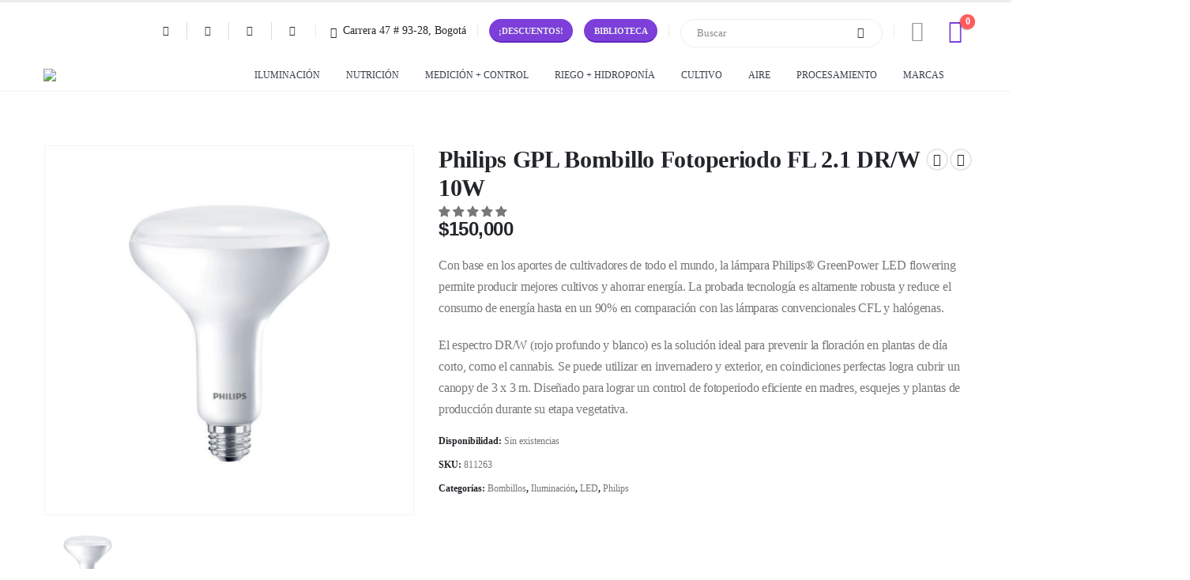

--- FILE ---
content_type: text/html; charset=UTF-8
request_url: https://techindustries.co/producto/philips-greenpower-led-flowering-lamp/
body_size: 71717
content:
<!DOCTYPE html><html class=""  lang="es" prefix="og: https://ogp.me/ns#"><head><meta http-equiv="X-UA-Compatible" content="IE=edge" /><meta http-equiv="Content-Type" content="text/html; charset=UTF-8" /><meta name="viewport" content="width=device-width, initial-scale=1, minimum-scale=1" /><link rel="profile" href="https://gmpg.org/xfn/11" /><link rel="pingback" href="https://techindustries.co/xmlrpc.php" />
 <script data-cfasync='false' class='jdgm-settings-script'>window.jdgmSettings={"pagination":5,"disable_web_reviews":false,"badge_no_review_text":"Sin reseñas","badge_n_reviews_text":"{{ n }} reseña/reseñas","hide_badge_preview_if_no_reviews":true,"badge_hide_text":false,"enforce_center_preview_badge":false,"widget_title":"Reseñas de Clientes","widget_open_form_text":"Escribir una reseña","widget_close_form_text":"Cancelar reseña","widget_refresh_page_text":"Actualizar página","widget_summary_text":"Basado en {{ number_of_reviews }} reseña/reseñas","widget_no_review_text":"Sin reseñas","widget_name_field_text":"Nombre","widget_verified_name_field_text":"Nombre verificado (público)","widget_name_placeholder_text":"Ingrese su nombre (público)","widget_required_field_error_text":"Este campo es requerido","widget_email_field_text":"Correo electrónico","widget_verified_email_field_text":"Correo electrónico verificado (privado, no puede ser editado)","widget_email_placeholder_text":"Ingrese su correo electrónico (privado)","widget_email_field_error_text":"Por favor ingrese un correo electrónico válido","widget_rating_field_text":"Calificación","widget_review_title_field_text":"Título","widget_review_title_placeholder_text":"Dele un título a su reseña","widget_review_body_field_text":"Reseña","widget_review_body_placeholder_text":"Escribe tus comentarios aquí","widget_pictures_field_text":"Imagen/Video (opcional)","widget_submit_review_text":"Enviar ","widget_submit_verified_review_text":"Enviar comentario verificado","widget_submit_success_msg_with_auto_publish":"¡Gracias! Actualiza la página en unos momentos para ver tu reseña. Puedes eliminar o editar tu reseña iniciando sesión en \u003ca href='https://judge.me/login' target='_blank' rel='nofollow noopener'\u003eJudge.me\u003c/a\u003e","widget_submit_success_msg_no_auto_publish":"¡Gracias! Tu reseña se publicará tan pronto como sea aprobada por el administrador de la tienda. Puedes eliminar o editar tu reseña iniciando sesión en \u003ca href='https://judge.me/login' target='_blank' rel='nofollow noopener'\u003eJudge.me\u003c/a\u003e","widget_show_default_reviews_out_of_total_text":"Mostrando {{ n_reviews_shown }} de {{ n_reviews }} reseñas.","widget_show_all_link_text":"Mostrar todo","widget_show_less_link_text":"Mostrar menos","widget_author_said_text":"{{ reviewer_name }} dijo:","widget_days_text":"Hace {{ n }} día/días","widget_weeks_text":"Hace {{ n }} semana/semanas","widget_months_text":"Hace {{ n }} mes/meses","widget_years_text":"Hace {{ n }} año/años","widget_yesterday_text":"Ayer","widget_today_text":"Hoy","widget_replied_text":"\u003e\u003e {{ shop_name }} respondió:","widget_read_more_text":"Leer más","widget_rating_filter_see_all_text":"Ver todas las reseñas","widget_sorting_most_recent_text":"Más Recientes","widget_sorting_highest_rating_text":"Mejor Rating","widget_sorting_lowest_rating_text":"Peor Rating","widget_sorting_with_pictures_text":"Sólo Fotos","widget_sorting_most_helpful_text":"Más Útiles","widget_open_question_form_text":"Hacer una pregunta","widget_reviews_subtab_text":"Reseñas","widget_questions_subtab_text":"Preguntas","widget_question_label_text":"Pregunta","widget_answer_label_text":"Respuesta","widget_question_placeholder_text":"Escriba su pregunta aquí","widget_submit_question_text":"Enviar pregunta","widget_question_submit_success_text":"¡Gracias por su pregunta! Le notificaremos una vez haya sido contestada.","verified_badge_text":"Verificada","verified_badge_placement":"left-of-reviewer-name","widget_hide_border":false,"widget_social_share":false,"widget_thumb":false,"widget_review_location_show":false,"widget_location_format":"country_iso_code","all_reviews_include_out_of_store_products":true,"all_reviews_out_of_store_text":"(fuera de tienda)","all_reviews_product_name_prefix_text":"sobre","enable_review_pictures":false,"enable_question_anwser":false,"widget_product_reviews_subtab_text":"Reseñas de Producto","widget_shop_reviews_subtab_text":"Reseñas de Tienda","widget_sorting_pictures_first_text":"Fotos Primero","floating_tab_button_name":"★ Reseñas de Judge.me","floating_tab_title":"Deje que los clientes hablen por nosotros","floating_tab_url":"https://techindustries.co/pages/reviews","all_reviews_text_badge_text":"Los clientes nos califican {{ shop.metafields.judgeme.all_reviews_rating | round: 1 }}/5 según las reseñas de {{ shop.metafields.judgeme.all_reviews_count }}.","all_reviews_text_badge_url":"https://techindustries.co/pages/reviews","featured_carousel_title":"Deje que los clientes hablen por nosotros","featured_carousel_count_text":"de {{ n }} reseñas","featured_carousel_url":"https://techindustries.co/pages/reviews","verified_count_badge_url":"https://techindustries.co/pages/reviews","picture_reminder_submit_button":"Subir fotos","widget_sorting_videos_first_text":"Videos Primero","widget_review_pending_text":"Pendiente","remove_microdata_snippet":false,"preview_badge_no_question_text":"Sin preguntas","preview_badge_n_question_text":"{{ number_of_questions }} pregunta/preguntas","widget_search_bar_placeholder":"Buscar reseñas","widget_sorting_verified_only_text":"Sólo verificadas","all_reviews_page_load_more_text":"Cargar más reseñas","widget_public_name_text":"mostrado públicamente como","default_reviewer_name_has_non_latin":true,"widget_reviewer_anonymous":"Anónimo","medals_widget_title":"Medallas de revisión de Judge.me","widget_invalid_yt_video_url_error_text":"No es una URL de video de YouTube","widget_max_length_field_error_text":"Introduzca no más de {0} caracteres.","widget_ugc_title":"Hecho por nosotros, compartido por ti","widget_ugc_subtitle":"Etiquétanos para ver tu foto destacada en nuestra página","widget_ugc_primary_button_text":"Compra ahora","widget_ugc_secondary_button_text":"Carga más","widget_ugc_reviews_button_text":"Ver reseñas","widget_summary_average_rating_text":"{{ average_rating }} de 5","widget_media_grid_title":"Fotos y videos de clientes","widget_media_grid_see_more_text":"Ver más","widget_verified_by_judgeme_text":"Verificado por Judge.me","widget_verified_by_judgeme_text_in_store_medals":"Verified by Judge.me","widget_media_field_exceed_quantity_message":"Lo sentimos, solo podemos aceptar {{ max_media }} para una revisión.","widget_media_field_exceed_limit_message":"{{ file_name }} es demasiado grande, seleccione {{ media_type }} menos de {{ size_limit }}MB.","widget_review_submitted_text":"¡Revisión enviada!","widget_question_submitted_text":"¡Pregunta enviada!","widget_close_form_text_question":"Cancelar","widget_write_your_answer_here_text":"Escribe tu respuesta aquí","widget_show_collected_by_judgeme":false,"widget_collected_by_judgeme_text":"recogidos por Judge.me","widget_load_more_text":"Carga más","widget_full_review_text":"Revision completa","widget_read_more_reviews_text":"Leer más reseñas","widget_read_questions_text":"Leer preguntas","widget_questions_and_answers_text":"preguntas y respuestas","widget_verified_by_text":"Verificada por","widget_number_of_reviews_text":"{{ number_of_reviews }} reseñas","widget_back_button_text":"Atrás","widget_next_button_text":"Próximo","custom_forms_style":"vertical","platform":"woocommerce","branding_url":"https://judge.me/reviews","branding_text":"Powered by Judge.me","locale":"en","reply_name":"Tech Industries","widget_version":"2.1","footer":true,"autopublish":true,"review_dates":true,"enable_custom_form":false};</script> <style class='jdgm-settings-style'>.jdgm-xx{left:0}.jdgm-prev-badge[data-average-rating='0.00']{display:none!important}.jdgm-author-all-initials{display:none!important}.jdgm-author-last-initial{display:none!important}.jdgm-rev-widg__title{visibility:hidden}.jdgm-rev-widg__summary-text{visibility:hidden}.jdgm-prev-badge__text{visibility:hidden}.jdgm-rev__replier:before{content:'techindustries.co'}.jdgm-rev__prod-link-prefix:before{content:'sobre'}.jdgm-rev__out-of-store-text:before{content:'(fuera de tienda)'}@media only screen and (min-width:768px){.jdgm-rev__pics .jdgm-rev_all-rev-page-picture-separator,.jdgm-rev__pics .jdgm-rev__product-picture{display:none}}@media only screen and (max-width:768px){.jdgm-rev__pics .jdgm-rev_all-rev-page-picture-separator,.jdgm-rev__pics .jdgm-rev__product-picture{display:none}}</style><style class='jdgm-miracle-styles'>@-webkit-keyframes jdgm-spin{0%{-webkit-transform:rotate(0deg);-ms-transform:rotate(0deg);transform:rotate(0deg)}100%{-webkit-transform:rotate(359deg);-ms-transform:rotate(359deg);transform:rotate(359deg)}}@keyframes jdgm-spin{0%{-webkit-transform:rotate(0deg);-ms-transform:rotate(0deg);transform:rotate(0deg)}100%{-webkit-transform:rotate(359deg);-ms-transform:rotate(359deg);transform:rotate(359deg)}}@font-face{font-family:'JudgemeStar';src:url([data-uri]) format("woff");font-weight:400;font-style:normal}.jdgm-star{font-family:'JudgemeStar';display:inline!important;text-decoration:none!important;padding:0 4px 0 0!important;margin:0!important;font-weight:700;opacity:1;-webkit-font-smoothing:antialiased;-moz-osx-font-smoothing:grayscale}.jdgm-star:hover{opacity:1}.jdgm-star:last-of-type{padding:0!important}.jdgm-star.jdgm--on:before{content:"\e000"}.jdgm-star.jdgm--off:before{content:"\e001"}.jdgm-star.jdgm--half:before{content:"\e002"}.jdgm-widget *{margin:0;line-height:1.4;-webkit-box-sizing:border-box;-moz-box-sizing:border-box;box-sizing:border-box;-webkit-overflow-scrolling:touch}.jdgm-hidden{display:none!important;visibility:hidden!important}.jdgm-temp-hidden{display:none}.jdgm-spinner{width:40px;height:40px;margin:auto;border-radius:50%;border-top:2px solid #eee;border-right:2px solid #eee;border-bottom:2px solid #eee;border-left:2px solid #ccc;-webkit-animation:jdgm-spin 0.8s infinite linear;animation:jdgm-spin 0.8s infinite linear}.jdgm-prev-badge{display:block!important}</style> <script data-cfasync='false' class='jdgm-script'>!function(e){window.jdgm=window.jdgm||{},jdgm.CDN_HOST="https://cdn.judge.me/",
jdgm.docReady=function(d){(e.attachEvent?"complete"===e.readyState:"loading"!==e.readyState)?
setTimeout(d,0):e.addEventListener("DOMContentLoaded",d)},jdgm.loadCSS=function(d,t,o,a){
!o&&jdgm.loadCSS.requestedUrls.indexOf(d)>=0||(jdgm.loadCSS.requestedUrls.push(d),
(a=e.createElement("link")).rel="stylesheet",a.class="jdgm-stylesheet",a.media="nope!",
a.href=d,a.onload=function(){this.media="all",t&&setTimeout(t)},e.body.appendChild(a))},
jdgm.loadCSS.requestedUrls=[],jdgm.docReady(function(){(window.jdgmLoadCSS||e.querySelectorAll(
".jdgm-widget, .jdgm-all-reviews-page").length>0)&&(jdgmSettings.widget_load_with_code_splitting?
parseFloat(jdgmSettings.widget_version)>=3?jdgm.loadCSS(jdgm.CDN_HOST+"widget_v3/base.css"):
jdgm.loadCSS(jdgm.CDN_HOST+"widget/base.css"):jdgm.loadCSS(jdgm.CDN_HOST+"shopify_v2.css"))})}(document);</script> <script async data-cfasync="false" type="text/javascript" src="https://cdn.judge.me/loader.js"></script> <noscript><link rel="stylesheet" type="text/css" media="all" href="https://cdn.judge.me/shopify_v2.css"></noscript><title>Philips GPL Bombillo Fotoperiodo FL 2.1 DR/W 10W - Tech Industries</title><meta name="description" content="Con base en los aportes de cultivadores de todo el mundo, la lámpara Philips® GreenPower LED flowering permite producir mejores cultivos y ahorrar energía. La probada tecnología es altamente robusta y reduce el consumo de energía hasta en un 90% en comparación con las lámparas convencionales CFL y halógenas. El espectro DR/W (rojo profundo y blanco) es la solución ideal para prevenir la floración en plantas de día corto, como el cannabis. Se puede utilizar en invernadero y exterior, en coindiciones perfectas logra cubrir un canopy de 3 x 3 m. Diseñado para lograr un control de fotoperiodo eficiente en madres, esquejes y plantas de producción durante su etapa vegetativa."/><meta name="robots" content="index, follow, max-snippet:-1, max-video-preview:-1, max-image-preview:large"/><link rel="canonical" href="https://techindustries.co/producto/philips-greenpower-led-flowering-lamp/" /><meta property="og:locale" content="es_ES" /><meta property="og:type" content="product" /><meta property="og:title" content="Philips GPL Bombillo Fotoperiodo FL 2.1 DR/W 10W - Tech Industries" /><meta property="og:description" content="Con base en los aportes de cultivadores de todo el mundo, la lámpara Philips® GreenPower LED flowering permite producir mejores cultivos y ahorrar energía. La probada tecnología es altamente robusta y reduce el consumo de energía hasta en un 90% en comparación con las lámparas convencionales CFL y halógenas. El espectro DR/W (rojo profundo y blanco) es la solución ideal para prevenir la floración en plantas de día corto, como el cannabis. Se puede utilizar en invernadero y exterior, en coindiciones perfectas logra cubrir un canopy de 3 x 3 m. Diseñado para lograr un control de fotoperiodo eficiente en madres, esquejes y plantas de producción durante su etapa vegetativa." /><meta property="og:url" content="https://techindustries.co/producto/philips-greenpower-led-flowering-lamp/" /><meta property="og:site_name" content="Tech Industries" /><meta property="og:updated_time" content="2024-09-18T15:06:01-05:00" /><meta property="og:image" content="https://techindustries.co/wp-content/uploads/2020/06/55.jpg" /><meta property="og:image:secure_url" content="https://techindustries.co/wp-content/uploads/2020/06/55.jpg" /><meta property="og:image:width" content="1000" /><meta property="og:image:height" content="1000" /><meta property="og:image:alt" content="Philips GPL Bombillo Fotoperiodo FL 2.1 DR/W 10W" /><meta property="og:image:type" content="image/jpeg" /><meta property="product:price:amount" content="126050.4200" /><meta property="product:price:currency" content="COP" /><meta property="product:retailer_item_id" content="811263" /><meta name="twitter:card" content="summary_large_image" /><meta name="twitter:title" content="Philips GPL Bombillo Fotoperiodo FL 2.1 DR/W 10W - Tech Industries" /><meta name="twitter:description" content="Con base en los aportes de cultivadores de todo el mundo, la lámpara Philips® GreenPower LED flowering permite producir mejores cultivos y ahorrar energía. La probada tecnología es altamente robusta y reduce el consumo de energía hasta en un 90% en comparación con las lámparas convencionales CFL y halógenas. El espectro DR/W (rojo profundo y blanco) es la solución ideal para prevenir la floración en plantas de día corto, como el cannabis. Se puede utilizar en invernadero y exterior, en coindiciones perfectas logra cubrir un canopy de 3 x 3 m. Diseñado para lograr un control de fotoperiodo eficiente en madres, esquejes y plantas de producción durante su etapa vegetativa." /><meta name="twitter:image" content="https://techindustries.co/wp-content/uploads/2020/06/55.jpg" /><meta name="twitter:label1" content="Precio" /><meta name="twitter:data1" content="&#036;126,050" /><meta name="twitter:label2" content="Disponibilidad" /><meta name="twitter:data2" content="Sin existencias" /> <script type="application/ld+json" class="rank-math-schema-pro">{"@context":"https://schema.org","@graph":[{"@type":"Organization","@id":"https://techindustries.co/#organization","name":"Tech Industries","url":"https://techindustries.co"},{"@type":"WebSite","@id":"https://techindustries.co/#website","url":"https://techindustries.co","name":"Tech Industries","alternateName":"TECH","publisher":{"@id":"https://techindustries.co/#organization"},"inLanguage":"es"},{"@type":"ImageObject","@id":"https://techindustries.co/wp-content/uploads/2020/06/55.jpg","url":"https://techindustries.co/wp-content/uploads/2020/06/55.jpg","width":"1000","height":"1000","inLanguage":"es"},{"@type":"ItemPage","@id":"https://techindustries.co/producto/philips-greenpower-led-flowering-lamp/#webpage","url":"https://techindustries.co/producto/philips-greenpower-led-flowering-lamp/","name":"Philips GPL Bombillo Fotoperiodo FL 2.1 DR/W 10W - Tech Industries","datePublished":"2020-06-03T17:48:11-05:00","dateModified":"2024-09-18T15:06:01-05:00","isPartOf":{"@id":"https://techindustries.co/#website"},"primaryImageOfPage":{"@id":"https://techindustries.co/wp-content/uploads/2020/06/55.jpg"},"inLanguage":"es"},{"@type":"Product","name":"Philips GPL Bombillo Fotoperiodo FL 2.1 DR/W 10W - Tech Industries","description":"Con base en los aportes de cultivadores de todo el mundo, la l\u00e1mpara Philips\u00ae GreenPower LED flowering permite producir mejores cultivos y ahorrar energ\u00eda. La probada tecnolog\u00eda es altamente robusta y reduce el consumo de energ\u00eda hasta en un 90% en comparaci\u00f3n con las l\u00e1mparas convencionales CFL y hal\u00f3genas. El espectro DR/W (rojo profundo y blanco) es la soluci\u00f3n ideal para prevenir la floraci\u00f3n en plantas de d\u00eda corto, como el cannabis. Se puede utilizar en invernadero y exterior, en coindiciones perfectas logra cubrir un canopy de 3 x 3 m. Dise\u00f1ado para lograr un control de fotoperiodo eficiente en madres, esquejes y plantas de producci\u00f3n durante su etapa vegetativa.","sku":"811263","category":"Iluminaci\u00f3n &gt; Bombillos","mainEntityOfPage":{"@id":"https://techindustries.co/producto/philips-greenpower-led-flowering-lamp/#webpage"},"weight":{"@type":"QuantitativeValue","unitCode":"KGM","value":"1"},"height":{"@type":"QuantitativeValue","unitCode":"CMT","value":"10"},"width":{"@type":"QuantitativeValue","unitCode":"CMT","value":"10"},"depth":{"@type":"QuantitativeValue","unitCode":"CMT","value":"10"},"image":[{"@type":"ImageObject","url":"https://techindustries.co/wp-content/uploads/2020/06/55.jpg","height":"1000","width":"1000"}],"aggregateRating":{"@type":"AggregateRating","ratingValue":"5.00","bestRating":"5","ratingCount":"2","reviewCount":"2"},"review":[{"@type":"Review","@id":"https://techindustries.co/producto/philips-greenpower-led-flowering-lamp/#li-comment-4409","description":"Buen producto Dios los bendiga","datePublished":"2020-06-24 21:48:01","reviewRating":{"@type":"Rating","ratingValue":"5","bestRating":"5","worstRating":"1"},"author":{"@type":"Person","name":"felipecabra01"}},{"@type":"Review","@id":"https://techindustries.co/producto/philips-greenpower-led-flowering-lamp/#li-comment-4408","description":"La soluci\u00f3n m\u00e1s eficiente para complemento lum\u00ednico en invernadero. Si estas buscando un bombillo para control de fotoperiodo durante la etapa vegetativa y mantenimiento de madres, no busques m\u00e1s.","datePublished":"2020-06-18 10:14:24","reviewRating":{"@type":"Rating","ratingValue":"5","bestRating":"5","worstRating":"1"},"author":{"@type":"Person","name":"Luis Castro"}}],"offers":{"@type":"Offer","price":"126050","priceCurrency":"COP","priceValidUntil":"2027-12-31","availability":"http://schema.org/OutOfStock","itemCondition":"NewCondition","url":"https://techindustries.co/producto/philips-greenpower-led-flowering-lamp/","seller":{"@type":"Organization","@id":"https://techindustries.co/","name":"Tech Industries","url":"https://techindustries.co","logo":""},"priceSpecification":{"price":"126050.4200","priceCurrency":"COP","valueAddedTaxIncluded":"false"}},"@id":"https://techindustries.co/producto/philips-greenpower-led-flowering-lamp/#richSnippet"}]}</script> <link rel='dns-prefetch' href='//www.googletagmanager.com' /><link rel="alternate" title="oEmbed (JSON)" type="application/json+oembed" href="https://techindustries.co/wp-json/oembed/1.0/embed?url=https%3A%2F%2Ftechindustries.co%2Fproducto%2Fphilips-greenpower-led-flowering-lamp%2F" /><link rel="alternate" title="oEmbed (XML)" type="text/xml+oembed" href="https://techindustries.co/wp-json/oembed/1.0/embed?url=https%3A%2F%2Ftechindustries.co%2Fproducto%2Fphilips-greenpower-led-flowering-lamp%2F&#038;format=xml" /><link rel="shortcut icon" href="" type="image/x-icon" /><link rel="apple-touch-icon" href="" /><link rel="apple-touch-icon" sizes="120x120" href="" /><link rel="apple-touch-icon" sizes="76x76" href="" /><link rel="apple-touch-icon" sizes="152x152" href="" /><style id='wp-img-auto-sizes-contain-inline-css'>img:is([sizes=auto i],[sizes^="auto," i]){contain-intrinsic-size:3000px 1500px}</style><link data-optimized="1" rel='stylesheet' id='ht_ctc_main_css-css' href='https://techindustries.co/wp-content/litespeed/css/9e4ea3a845cce05a02d27142302c0227.css?ver=c0227' media='all' /><link data-optimized="1" rel='stylesheet' id='wp-block-library-css' href='https://techindustries.co/wp-content/litespeed/css/2f4a027d52fb075696c13f575ef699c4.css?ver=699c4' media='all' /><style id='global-styles-inline-css'>:root{--wp--preset--aspect-ratio--square:1;--wp--preset--aspect-ratio--4-3:4/3;--wp--preset--aspect-ratio--3-4:3/4;--wp--preset--aspect-ratio--3-2:3/2;--wp--preset--aspect-ratio--2-3:2/3;--wp--preset--aspect-ratio--16-9:16/9;--wp--preset--aspect-ratio--9-16:9/16;--wp--preset--color--black:#000000;--wp--preset--color--cyan-bluish-gray:#abb8c3;--wp--preset--color--white:#ffffff;--wp--preset--color--pale-pink:#f78da7;--wp--preset--color--vivid-red:#cf2e2e;--wp--preset--color--luminous-vivid-orange:#ff6900;--wp--preset--color--luminous-vivid-amber:#fcb900;--wp--preset--color--light-green-cyan:#7bdcb5;--wp--preset--color--vivid-green-cyan:#00d084;--wp--preset--color--pale-cyan-blue:#8ed1fc;--wp--preset--color--vivid-cyan-blue:#0693e3;--wp--preset--color--vivid-purple:#9b51e0;--wp--preset--color--primary:var(--porto-primary-color);--wp--preset--color--secondary:var(--porto-secondary-color);--wp--preset--color--tertiary:var(--porto-tertiary-color);--wp--preset--color--quaternary:var(--porto-quaternary-color);--wp--preset--color--dark:var(--porto-dark-color);--wp--preset--color--light:var(--porto-light-color);--wp--preset--color--primary-hover:var(--porto-primary-light-5);--wp--preset--gradient--vivid-cyan-blue-to-vivid-purple:linear-gradient(135deg,rgb(6,147,227) 0%,rgb(155,81,224) 100%);--wp--preset--gradient--light-green-cyan-to-vivid-green-cyan:linear-gradient(135deg,rgb(122,220,180) 0%,rgb(0,208,130) 100%);--wp--preset--gradient--luminous-vivid-amber-to-luminous-vivid-orange:linear-gradient(135deg,rgb(252,185,0) 0%,rgb(255,105,0) 100%);--wp--preset--gradient--luminous-vivid-orange-to-vivid-red:linear-gradient(135deg,rgb(255,105,0) 0%,rgb(207,46,46) 100%);--wp--preset--gradient--very-light-gray-to-cyan-bluish-gray:linear-gradient(135deg,rgb(238,238,238) 0%,rgb(169,184,195) 100%);--wp--preset--gradient--cool-to-warm-spectrum:linear-gradient(135deg,rgb(74,234,220) 0%,rgb(151,120,209) 20%,rgb(207,42,186) 40%,rgb(238,44,130) 60%,rgb(251,105,98) 80%,rgb(254,248,76) 100%);--wp--preset--gradient--blush-light-purple:linear-gradient(135deg,rgb(255,206,236) 0%,rgb(152,150,240) 100%);--wp--preset--gradient--blush-bordeaux:linear-gradient(135deg,rgb(254,205,165) 0%,rgb(254,45,45) 50%,rgb(107,0,62) 100%);--wp--preset--gradient--luminous-dusk:linear-gradient(135deg,rgb(255,203,112) 0%,rgb(199,81,192) 50%,rgb(65,88,208) 100%);--wp--preset--gradient--pale-ocean:linear-gradient(135deg,rgb(255,245,203) 0%,rgb(182,227,212) 50%,rgb(51,167,181) 100%);--wp--preset--gradient--electric-grass:linear-gradient(135deg,rgb(202,248,128) 0%,rgb(113,206,126) 100%);--wp--preset--gradient--midnight:linear-gradient(135deg,rgb(2,3,129) 0%,rgb(40,116,252) 100%);--wp--preset--font-size--small:13px;--wp--preset--font-size--medium:20px;--wp--preset--font-size--large:36px;--wp--preset--font-size--x-large:42px;--wp--preset--spacing--20:0.44rem;--wp--preset--spacing--30:0.67rem;--wp--preset--spacing--40:1rem;--wp--preset--spacing--50:1.5rem;--wp--preset--spacing--60:2.25rem;--wp--preset--spacing--70:3.38rem;--wp--preset--spacing--80:5.06rem;--wp--preset--shadow--natural:6px 6px 9px rgba(0, 0, 0, 0.2);--wp--preset--shadow--deep:12px 12px 50px rgba(0, 0, 0, 0.4);--wp--preset--shadow--sharp:6px 6px 0px rgba(0, 0, 0, 0.2);--wp--preset--shadow--outlined:6px 6px 0px -3px rgb(255, 255, 255), 6px 6px rgb(0, 0, 0);--wp--preset--shadow--crisp:6px 6px 0px rgb(0, 0, 0)}:where(.is-layout-flex){gap:.5em}:where(.is-layout-grid){gap:.5em}body .is-layout-flex{display:flex}.is-layout-flex{flex-wrap:wrap;align-items:center}.is-layout-flex>:is(*,div){margin:0}body .is-layout-grid{display:grid}.is-layout-grid>:is(*,div){margin:0}:where(.wp-block-columns.is-layout-flex){gap:2em}:where(.wp-block-columns.is-layout-grid){gap:2em}:where(.wp-block-post-template.is-layout-flex){gap:1.25em}:where(.wp-block-post-template.is-layout-grid){gap:1.25em}.has-black-color{color:var(--wp--preset--color--black)!important}.has-cyan-bluish-gray-color{color:var(--wp--preset--color--cyan-bluish-gray)!important}.has-white-color{color:var(--wp--preset--color--white)!important}.has-pale-pink-color{color:var(--wp--preset--color--pale-pink)!important}.has-vivid-red-color{color:var(--wp--preset--color--vivid-red)!important}.has-luminous-vivid-orange-color{color:var(--wp--preset--color--luminous-vivid-orange)!important}.has-luminous-vivid-amber-color{color:var(--wp--preset--color--luminous-vivid-amber)!important}.has-light-green-cyan-color{color:var(--wp--preset--color--light-green-cyan)!important}.has-vivid-green-cyan-color{color:var(--wp--preset--color--vivid-green-cyan)!important}.has-pale-cyan-blue-color{color:var(--wp--preset--color--pale-cyan-blue)!important}.has-vivid-cyan-blue-color{color:var(--wp--preset--color--vivid-cyan-blue)!important}.has-vivid-purple-color{color:var(--wp--preset--color--vivid-purple)!important}.has-black-background-color{background-color:var(--wp--preset--color--black)!important}.has-cyan-bluish-gray-background-color{background-color:var(--wp--preset--color--cyan-bluish-gray)!important}.has-white-background-color{background-color:var(--wp--preset--color--white)!important}.has-pale-pink-background-color{background-color:var(--wp--preset--color--pale-pink)!important}.has-vivid-red-background-color{background-color:var(--wp--preset--color--vivid-red)!important}.has-luminous-vivid-orange-background-color{background-color:var(--wp--preset--color--luminous-vivid-orange)!important}.has-luminous-vivid-amber-background-color{background-color:var(--wp--preset--color--luminous-vivid-amber)!important}.has-light-green-cyan-background-color{background-color:var(--wp--preset--color--light-green-cyan)!important}.has-vivid-green-cyan-background-color{background-color:var(--wp--preset--color--vivid-green-cyan)!important}.has-pale-cyan-blue-background-color{background-color:var(--wp--preset--color--pale-cyan-blue)!important}.has-vivid-cyan-blue-background-color{background-color:var(--wp--preset--color--vivid-cyan-blue)!important}.has-vivid-purple-background-color{background-color:var(--wp--preset--color--vivid-purple)!important}.has-black-border-color{border-color:var(--wp--preset--color--black)!important}.has-cyan-bluish-gray-border-color{border-color:var(--wp--preset--color--cyan-bluish-gray)!important}.has-white-border-color{border-color:var(--wp--preset--color--white)!important}.has-pale-pink-border-color{border-color:var(--wp--preset--color--pale-pink)!important}.has-vivid-red-border-color{border-color:var(--wp--preset--color--vivid-red)!important}.has-luminous-vivid-orange-border-color{border-color:var(--wp--preset--color--luminous-vivid-orange)!important}.has-luminous-vivid-amber-border-color{border-color:var(--wp--preset--color--luminous-vivid-amber)!important}.has-light-green-cyan-border-color{border-color:var(--wp--preset--color--light-green-cyan)!important}.has-vivid-green-cyan-border-color{border-color:var(--wp--preset--color--vivid-green-cyan)!important}.has-pale-cyan-blue-border-color{border-color:var(--wp--preset--color--pale-cyan-blue)!important}.has-vivid-cyan-blue-border-color{border-color:var(--wp--preset--color--vivid-cyan-blue)!important}.has-vivid-purple-border-color{border-color:var(--wp--preset--color--vivid-purple)!important}.has-vivid-cyan-blue-to-vivid-purple-gradient-background{background:var(--wp--preset--gradient--vivid-cyan-blue-to-vivid-purple)!important}.has-light-green-cyan-to-vivid-green-cyan-gradient-background{background:var(--wp--preset--gradient--light-green-cyan-to-vivid-green-cyan)!important}.has-luminous-vivid-amber-to-luminous-vivid-orange-gradient-background{background:var(--wp--preset--gradient--luminous-vivid-amber-to-luminous-vivid-orange)!important}.has-luminous-vivid-orange-to-vivid-red-gradient-background{background:var(--wp--preset--gradient--luminous-vivid-orange-to-vivid-red)!important}.has-very-light-gray-to-cyan-bluish-gray-gradient-background{background:var(--wp--preset--gradient--very-light-gray-to-cyan-bluish-gray)!important}.has-cool-to-warm-spectrum-gradient-background{background:var(--wp--preset--gradient--cool-to-warm-spectrum)!important}.has-blush-light-purple-gradient-background{background:var(--wp--preset--gradient--blush-light-purple)!important}.has-blush-bordeaux-gradient-background{background:var(--wp--preset--gradient--blush-bordeaux)!important}.has-luminous-dusk-gradient-background{background:var(--wp--preset--gradient--luminous-dusk)!important}.has-pale-ocean-gradient-background{background:var(--wp--preset--gradient--pale-ocean)!important}.has-electric-grass-gradient-background{background:var(--wp--preset--gradient--electric-grass)!important}.has-midnight-gradient-background{background:var(--wp--preset--gradient--midnight)!important}.has-small-font-size{font-size:var(--wp--preset--font-size--small)!important}.has-medium-font-size{font-size:var(--wp--preset--font-size--medium)!important}.has-large-font-size{font-size:var(--wp--preset--font-size--large)!important}.has-x-large-font-size{font-size:var(--wp--preset--font-size--x-large)!important}</style><style id='classic-theme-styles-inline-css'>/*! This file is auto-generated */
.wp-block-button__link{color:#fff;background-color:#32373c;border-radius:9999px;box-shadow:none;text-decoration:none;padding:calc(.667em + 2px) calc(1.333em + 2px);font-size:1.125em}.wp-block-file__button{background:#32373c;color:#fff;text-decoration:none}</style><link data-optimized="1" rel='stylesheet' id='contact-form-7-css' href='https://techindustries.co/wp-content/litespeed/css/2144219208589f1ced2f2ddfb9280ea6.css?ver=80ea6' media='all' /><style id='contact-form-7-inline-css'>.wpcf7 .wpcf7-recaptcha iframe{margin-bottom:0}.wpcf7 .wpcf7-recaptcha[data-align="center"]>div{margin:0 auto}.wpcf7 .wpcf7-recaptcha[data-align="right"]>div{margin:0 0 0 auto}</style><link data-optimized="1" rel='stylesheet' id='photoswipe-css' href='https://techindustries.co/wp-content/litespeed/css/ef0dd96b4a48fc8c051dfe88694cd963.css?ver=cd963' media='all' /><link data-optimized="1" rel='stylesheet' id='photoswipe-default-skin-css' href='https://techindustries.co/wp-content/litespeed/css/bc066563d8743a8ffc28f9f84a0c1a11.css?ver=c1a11' media='all' /><style id='woocommerce-inline-inline-css'>.woocommerce form .form-row .required{visibility:visible}</style><link data-optimized="1" rel='stylesheet' id='woosb-frontend-css' href='https://techindustries.co/wp-content/litespeed/css/2ff7772564b584d6478e7f57a9c0d40a.css?ver=0d40a' media='all' /><link data-optimized="1" rel='stylesheet' id='porto-fs-progress-bar-css' href='https://techindustries.co/wp-content/litespeed/css/32d8583504b2df5655279d9a91aca5f4.css?ver=ca5f4' media='all' /><link data-optimized="1" rel='stylesheet' id='woo_discount_pro_style-css' href='https://techindustries.co/wp-content/litespeed/css/94081d4482e52148f7233d3c9be34509.css?ver=34509' media='all' /><link data-optimized="1" rel='stylesheet' id='porto-css-vars-css' href='https://techindustries.co/wp-content/litespeed/css/fad398f55c8db3a73cb17b97e780b82e.css?ver=0b82e' media='all' /><link data-optimized="1" rel='stylesheet' id='js_composer_front-css' href='https://techindustries.co/wp-content/litespeed/css/b9e42b62c2acb74cf0cb04743eb774e1.css?ver=774e1' media='all' /><link data-optimized="1" rel='stylesheet' id='bootstrap-css' href='https://techindustries.co/wp-content/litespeed/css/1e28ae067b7c37a32a3386afcb6ed19e.css?ver=ed19e' media='all' /><link data-optimized="1" rel='stylesheet' id='porto-plugins-css' href='https://techindustries.co/wp-content/litespeed/css/325c09d9f59c5fbe68bf180157eb20ad.css?ver=b20ad' media='all' /><link data-optimized="1" rel='stylesheet' id='porto-theme-css' href='https://techindustries.co/wp-content/litespeed/css/53e79851e5817539adffb8ab5bd13c88.css?ver=13c88' media='all' /><link data-optimized="1" rel='stylesheet' id='porto-animate-css' href='https://techindustries.co/wp-content/litespeed/css/34b7da35633e0c615526448e69dd20bd.css?ver=d20bd' media='all' /><link data-optimized="1" rel='stylesheet' id='porto-blog-legacy-css' href='https://techindustries.co/wp-content/litespeed/css/cbaa8a44cbb90397f7f98f9670d7615e.css?ver=7615e' media='all' /><link data-optimized="1" rel='stylesheet' id='porto-side-menu-css' href='https://techindustries.co/wp-content/litespeed/css/b33dd182828e1f424ffe9c8f026ec658.css?ver=ec658' media='all' /><link data-optimized="1" rel='stylesheet' id='porto-header-shop-css' href='https://techindustries.co/wp-content/litespeed/css/860452a534fd1898f20a0bb03412565f.css?ver=2565f' media='all' /><link data-optimized="1" rel='stylesheet' id='porto-header-legacy-css' href='https://techindustries.co/wp-content/litespeed/css/848c73d154db8693fa045e21c30455ac.css?ver=455ac' media='all' /><link data-optimized="1" rel='stylesheet' id='porto-footer-legacy-css' href='https://techindustries.co/wp-content/litespeed/css/3577bb78bca61ae1cd454149a6a02453.css?ver=02453' media='all' /><link data-optimized="1" rel='stylesheet' id='porto-side-nav-panel-css' href='https://techindustries.co/wp-content/litespeed/css/21d1a665f70bbb35537250a73ce330b3.css?ver=330b3' media='all' /><link data-optimized="1" rel='stylesheet' id='porto-media-mobile-sidebar-css' href='https://techindustries.co/wp-content/litespeed/css/11a4ef8a4589409ea1dcac10291bcbe6.css?ver=bcbe6' media='(max-width:991px)' /><link data-optimized="1" rel='stylesheet' id='porto-shortcodes-css' href='https://techindustries.co/wp-content/litespeed/css/3c9d8354da9c969d2df2165592f14515.css?ver=14515' media='all' /><link data-optimized="1" rel='stylesheet' id='porto-theme-shop-css' href='https://techindustries.co/wp-content/litespeed/css/7b032e2af5036b9a18f06eb0d184ddfa.css?ver=4ddfa' media='all' /><link data-optimized="1" rel='stylesheet' id='porto-only-product-css' href='https://techindustries.co/wp-content/litespeed/css/c77d5f0c711a831d4ca4645a007b14ca.css?ver=b14ca' media='all' /><link data-optimized="1" rel='stylesheet' id='porto-shop-legacy-css' href='https://techindustries.co/wp-content/litespeed/css/d3befc068c227aa17d6d087544244b8d.css?ver=44b8d' media='all' /><link data-optimized="1" rel='stylesheet' id='porto-shop-sidebar-base-css' href='https://techindustries.co/wp-content/litespeed/css/5c0c835258a5fab80946b780816e8c34.css?ver=e8c34' media='all' /><link data-optimized="1" rel='stylesheet' id='porto-theme-wpb-css' href='https://techindustries.co/wp-content/litespeed/css/459acf9297973b2de5fe1b93288f6720.css?ver=f6720' media='all' /><link data-optimized="1" rel='stylesheet' id='porto-dynamic-style-css' href='https://techindustries.co/wp-content/litespeed/css/6b215da8ba66aee75932b256d6fd3913.css?ver=d3913' media='all' /><link data-optimized="1" rel='stylesheet' id='porto-type-builder-css' href='https://techindustries.co/wp-content/litespeed/css/d0e1a73adbf5752bf1410a64d05adee8.css?ver=adee8' media='all' /><link data-optimized="1" rel='stylesheet' id='porto-account-login-style-css' href='https://techindustries.co/wp-content/litespeed/css/acef30d5caacaf58456d62ce7c5facc8.css?ver=facc8' media='all' /><link data-optimized="1" rel='stylesheet' id='porto-theme-woopage-css' href='https://techindustries.co/wp-content/litespeed/css/190b16253e5c62211f7b9cfe1296d646.css?ver=6d646' media='all' /><link data-optimized="1" rel='stylesheet' id='porto-style-css' href='https://techindustries.co/wp-content/litespeed/css/1ecbdd80d8b76be21dd552102ce5d554.css?ver=5d554' media='all' /><style id='porto-style-inline-css'>.side-header-narrow-bar-logo{max-width:160px}#header,.sticky-header .header-main.sticky{border-top:3px solid #ededed}.page-top .product-nav{position:static;height:auto;margin-top:0}.page-top .product-nav .product-prev,.page-top .product-nav .product-next{float:none;position:absolute;height:30px;top:50%;bottom:50%;margin-top:-15px}.page-top .product-nav .product-prev{right:10px}.page-top .product-nav .product-next{left:10px}.page-top .product-nav .product-next .product-popup{right:auto;left:0}.page-top .product-nav .product-next .product-popup:before{right:auto;left:6px}.page-top .sort-source{position:static;text-align:center;margin-top:5px;border-width:0}.page-top{padding-top:20px;padding-bottom:20px}.page-top .page-title{padding-bottom:0}@media (max-width:991px){.page-top .page-sub-title{margin-bottom:5px;margin-top:0}.page-top .breadcrumbs-wrap{margin-bottom:5px}}@media (min-width:992px){.page-top .page-title{min-height:0;line-height:1.25}.page-top .page-sub-title{line-height:1.6}.page-top .product-nav{display:inline-block;height:30px;vertical-align:middle;margin-left:10px}.page-top .product-nav .product-prev,.page-top .product-nav .product-next{position:relative}.page-top .product-nav .product-prev{float:left;left:0}.page-top .product-nav .product-prev .product-popup{right:auto;left:-26px}.page-top .product-nav .product-prev:before{right:auto;left:32px}.page-top .product-nav .product-next{float:left;left:0}.page-top .product-nav .product-next .product-popup{right:auto;left:0}.page-top .product-nav .product-next .product-popup:before{right:auto}}@media (min-width:992px){.page-top .product-nav{height:auto}.page-top .breadcrumb{-webkit-justify-content:flex-end;-ms-flex-pack:end;justify-content:flex-end}}.product-images .img-thumbnail .inner,.product-images .img-thumbnail .inner img{-webkit-transform:none;transform:none}.sticky-product{position:fixed;top:0;left:0;width:100%;z-index:1001;background-color:#fff;box-shadow:0 3px 5px rgb(0 0 0 / .08);padding:15px 0}.sticky-product.pos-bottom{top:auto;bottom:var(--porto-icon-menus-mobile,0);box-shadow:0 -3px 5px rgb(0 0 0 / .08)}.sticky-product .container{display:-ms-flexbox;display:flex;-ms-flex-align:center;align-items:center;-ms-flex-wrap:wrap;flex-wrap:wrap}.sticky-product .sticky-image{max-width:60px;margin-right:15px}.sticky-product .add-to-cart{-ms-flex:1;flex:1;text-align:right;margin-top:5px}.sticky-product .product-name{font-size:16px;font-weight:600;line-height:inherit;margin-bottom:0}.sticky-product .sticky-detail{line-height:1.5;display:-ms-flexbox;display:flex}.sticky-product .star-rating{margin:5px 15px;font-size:1em}.sticky-product .availability{padding-top:2px}.sticky-product .sticky-detail .price{font-family:,,sans-serif;font-weight:400;margin-bottom:0;font-size:1.3em;line-height:1.5}.sticky-product.pos-top:not(.hide){top:0;opacity:1;visibility:visible;transform:translate3d(0,0,0)}.sticky-product.pos-top.scroll-down{opacity:0!important;visibility:hidden;transform:translate3d(0,-100%,0)}.sticky-product.sticky-ready{transition:left .3s,visibility 0.3s,opacity 0.3s,transform 0.3s,top 0.3s ease}.sticky-product .quantity.extra-type{display:none}@media (min-width:992px){body.single-product .sticky-product .container{padding-left:calc(var(--porto-grid-gutter-width) / 2);padding-right:calc(var(--porto-grid-gutter-width) / 2)}}.sticky-product .container{padding-left:var(--porto-fluid-spacing);padding-right:var(--porto-fluid-spacing)}@media (max-width:768px){.sticky-product .sticky-image,.sticky-product .sticky-detail,.sticky-product{display:none}.sticky-product.show-mobile{display:block;padding-top:10px;padding-bottom:10px}.sticky-product.show-mobile .add-to-cart{margin-top:0}.sticky-product.show-mobile .single_add_to_cart_button{margin:0;width:100%}}#header.sticky-header .main-menu>li.menu-item>a,#header.sticky-header .main-menu>li.menu-custom-content a{color:#383f48}#header.sticky-header .main-menu>li.menu-item:hover>a,#header.sticky-header .main-menu>li.menu-item.active:hover>a,#header.sticky-header .main-menu>li.menu-custom-content:hover a{color:#7c3fda}#header.sticky-header .main-menu>li.menu-item.active>a,#header.sticky-header .main-menu>li.menu-custom-content.active a{color:#7c3fda}#header .share-links a{box-shadow:none}#mini-cart .cart-head{font-size:30px}@font-face{font-family:"Korbin Medium";src:url(https://techindustries.co/wp-content/uploads/2022/07/953440d6182da090377d805e5156873c.eot);src:url("https://techindustries.co/wp-content/uploads/2022/07/953440d6182da090377d805e5156873c.eot?#iefix") format("embedded-opentype"),url(https://techindustries.co/wp-content/uploads/2022/07/953440d6182da090377d805e5156873c.woff2) format("woff2"),url(https://techindustries.co/wp-content/uploads/2022/07/953440d6182da090377d805e5156873c.woff) format("woff"),url(/https://techindustries.co/wp-content/uploads/2022/07/953440d6182da090377d805e5156873c.ttf) format("truetype")}.vc_btn3.vc_btn3-shape-rounded{border-radius:12px}.custom-phone:hover .porto-sicon-header p{color:#7c3fda!important}.page-top .page-title{font-size:32px;font-weight:700}.mega-menu .popup li.menu-item:not(:last-child){border-bottom:1px solid #f7f7f7}.mega-menu .narrow li.menu-item>a{padding:6.5px 18px}.custom-section-background,.custom-section-background>div{position:absolute;left:0;top:0;right:0;bottom:0}.custom-bg-white::after{content:'';display:block!important;position:absolute;top:50%;right:75%;width:100vw;height:calc(100% + 150px);background:#FFF;z-index:0;transform:translate3d(0,-50%,0)}.custom-svg-1{position:absolute;left:0;top:-148px;width:640px}.custom-btn-arrow i{display:inline-block!important;padding-left:10px!important;transition:transform .3s}.custom-btn-arrow i::before{content:'\e8cc';font-family:"porto"}.custom-btn-arrow .btn:hover i{transform:translateX(5px)}@keyframes kenBurnsToRight{from{transform:scale(1.2)}to{transform:scale(1)}}.kenBurnsToRight>div{animation-name:kenBurnsToRight;animation-timing-function:linear;transform-origin:right;animation-duration:30s}@keyframes customLineAnim{from{stroke-dasharray:1600;stroke-dashoffset:1600}to{stroke-dasharray:2500;stroke-dashoffset:1600}}.customLineAnim{animation-name:customLineAnim}@keyframes customLineAnim2{from{stroke-dasharray:2650;stroke-dashoffset:2650}to{stroke-dasharray:2650;stroke-dashoffset:0}}.customLineAnim2{animation-name:customLineAnim2}@keyframes customLineProgressAnim{from{width:0}to{width:60px}}.customLineProgressAnim hr{animation-name:customLineProgressAnim}.auto-1{top:25%;left:7%}.auto-2{top:32%;left:85%}.auto-3{top:90%;left:19%}.transform3dxy-n50{position:absolute;transform:translate3d(-50%,-50%,0)}.custom-view-more .porto-ultimate-content-box{display:flex;align-items:center}.custom-view-more .porto-sicon-default{display:flex;align-items:center;justify-content:center;width:43.19px;height:43.19px;margin-right:4px}.custom-auto-img .vc_column-inner{position:relative}.custom-icon-style-1 .wpb_wrapper{position:relative;display:inline-flex;align-items:center;justify-content:center;width:95px;height:95px}.custom-icon-style-1 .wpb_wrapper::before{content:'';position:absolute;top:0;right:0;bottom:0;left:0;border:2px solid #1c5fa8;border-radius:7px;transform:rotate(45deg);z-index:0;transition:ease background 300ms}.custom-service-1 .vc_column-inner:hover h3{color:#7c3fda!important}.custom-service-1 .vc_column-inner:hover svg{fill:#fff;transition:fill .2s}.custom-service-1 .vc_column-inner:hover .custom-icon-style-1 .wpb_wrapper::before{background-color:#1c5fa8;transition:background-color .2s}.custom-svg-background-1{position:absolute;width:1000%;top:0;left:50%;height:100%;transform:translate3d(-50%,0,0)}.custom-parallax-section .porto-wrap-container,.custom-parallax-section .col-md-12{position:static}.custom-service-gallery .porto-sicon-box img{width:100%;border-radius:inherit!important}.custom-service-gallery .porto-sicon-img{width:calc(100% - 10px)!important;overflow:hidden;border-radius:21px;border:5px solid #fff0;transition:ease border .3s,transform .3s}.custom-service-gallery .porto-sicon-box:hover .porto-sicon-img{border-color:#7c3fda}.custom-service-gallery .porto-sicon-box:hover .porto-sicon-title{color:#7c3fda!important}.custom-separator hr{width:60px}.custom-separator-1 hr{width:50px}.custom-separator.text-center hr{margin:0 auto!important}.faq{box-shadow:none;border:1px solid #fff0;border-radius:4px;overflow:hidden;transition:border .3s}.faq .toggle{padding-bottom:18px}.porto-faqs .toggle-content{padding:2rem;border:1px solid #CCC;border-top:0;background:#fff}.faq .toggle:not(.active):hover label{color:#7c3fda}.faq label{margin:-1px}.porto-faqs .faq label{display:block;position:relative;padding:23px 30px;font-size:16px;font-weight:700;letter-spacing:-.05em;line-height:27px;border-left-width:0;color:#212529}.faq .toggle.actie label{background-color:#00a1cd;color:#fff!important}.faq label::before{content:'+';position:absolute;top:50%;right:25px;margin-top:0!important;font-size:inherit;font-weight:inherit;transform:translate3d(0,-50%,0) rotate(0deg);transform-origin:50% 50%;transition:ease transform 300ms;border-width:0!important}.toggle.active>label:before{right:25px;transform:translate3d(0,-50%,0) rotate(45deg)}.custom-svg-2{position:absolute;top:43%;left:-260px;width:190px;transform:translate3d(0,-50%,0)}.porto-testimonial{padding:2rem;background-color:#fff;border-radius:7px;border:1px solid rgb(0 0 0 / .06)}.testimonial{margin-bottom:0}.testimonial.testimonial-style-2 blockquote{padding:5px 20px}.testimonial blockquote p{padding:0!important;font-size:14px;line-height:26px;font-weight:300;color:#212529}.testimonial.testimonial-with-quotes blockquote:before{content:"\f10d";color:#1c5fa8;font-family:"Font Awesome 5 Free";font-weight:900;font-size:20px}.testimonial.testimonial-with-quotes blockquote:after{content:none}.testimonial .testimonial-author strong{margin-top:8px;font-weight:800}.owl-carousel.nav-style-1 .owl-nav [class*="owl-"]{font-size:33px}.owl-carousel.nav-pos-outside .owl-nav .owl-prev{left:-50px}.owl-carousel.nav-pos-outside .owl-nav .owl-next{right:-48px}.owl-carousel.nav-style-1 .owl-nav [class*="owl-"]{color:#212529}.custom-flex .vc_column-inner{display:flex;align-items:center;justify-content:space-between}.custom-flex .vc_column-inner::after,.custom-flex .vc_column-inner::before{content:none}div.wpb_single_image .porto-vc-zoom.porto-vc-zoom-hover-icon:after{content:"\f067";font-size:18px}.custom-lightbox .wpb_single_image a,.custom-lightbox .vc_single_image-wrapper,.custom-lightbox img{width:100%}.product-image .labels .onsale,.summary-before .labels .onsale{background-color:#dc3545}.product-image{border-width:0}ul.products{margin-bottom:10px}ul.products .category-list{margin-bottom:4px;font-size:.7em;line-height:1}ul.products li.product-col h3{font-size:1.1em;letter-spacing:-.05em;line-height:21px}.price{font-weight:500}.star-rating{font-size:12px}.price del{color:#777}.add-links .quickview{font-size:12.6px;font-weight:600}li.product-col .product-image .inner::before{transition:all 0.2s;content:"";display:block;position:absolute;top:0;left:0;right:0;bottom:0;background:#212121;width:100%;height:100%;opacity:0;z-index:2}li.product-col:hover .product-image .inner::before{opacity:.1}.post-type-archive-product .product-image{border:1px solid #ddd}.post-type-archive-product ul.products .product-col{padding-left:10px;padding-right:10px}.post-type-archive-product ul.products{margin-left:-10px;margin-right:-10px}.woocommerce-ordering select,.woocommerce-viewing select{height:43px}.shop-loop-before{margin-bottom:15px}.woocommerce-pagination ul li a,.woocommerce-pagination ul li span{height:35px;padding:.5rem .75rem;line-height:1.25;color:#7c3fda;font-size:14px;font-weight:400;border-color:rgb(0 0 0 / .06)}.woocommerce-pagination ul li span.current{color:#fff;background:#7c3fda}.woocommerce-pagination ul li{margin-left:0}.woocommerce-pagination ul li .prev:before,.woocommerce-pagination ul li .next:before{line-height:35px}.woocommerce-pagination ul li a:hover,.woocommerce-pagination ul li a:focus{background-color:#e9ecef;border-color:#dee2e6}.left-sidebar,.right-sidebar,.main-content{margin:48px 0;padding-top:24px;padding-bottom:24px}.blog .sidebar-content,.archive.category .sidebar-content{padding:0 16px}article.post .post-image img{border-radius:7px}.sidebar-content .widget .widget-title{font-size:1.5em;letter-spacing:-.05em;margin-bottom:16px}.sidebar-content #searchform #s,.sidebar-content .widget_search .btn-dark{height:45px;font-size:11.2px}.sidebar-content .widget+.widget{padding-top:37px}.widget_recent_entries .post-date{line-height:26px}.widget_recent_entries>ul li>a,.widget_recent_comments>ul li>a{font-weight:700;line-height:19.6px}.widget_categories>ul li>a{font-size:12.6px;font-weight:400;line-height:20px;color:#666}.porto-blog-sidebar .widget_categories .cat-item a{display:inline-block;padding:8px 0 8px 22px!important}.porto-blog-sidebar .widget_categories .cat-item a::before{margin-left:0;font-family:'Font Awesome 5 Free';content:"\f054";font-weight:900;position:absolute;top:9px;font-size:7.2px;font-size:.45rem;opacity:.7;transform:translate3d(-1px,0,0);left:12px}.posts-modern .post .post-meta{font-size:.8em;margin:.5rem 0;line-height:26px;order:-1}.posts-modern .post .entry-title{margin-bottom:.5rem;padding-bottom:.25rem;font-size:1.5em;font-weight:700;letter-spacing:-.05em;line-height:27px}.posts-modern .post-content{display:flex;flex-direction:column}.posts-modern .post-image,.posts-modern .post-image .owl-carousel{margin-bottom:.5rem!important}.posts-modern .post-excerpt{margin-bottom:.4rem;font-size:14px;font-weight:400;letter-spacing:0;line-height:26px}.posts-modern .post .btn-readmore{display:inline-block;position:relative;padding:.533rem .933rem .533rem 0;font-size:1em!important;font-weight:600;letter-spacing:normal;line-height:1.5;border:1px solid #fff0;color:#1c5fa8;background:#fff0}.blog .widget .widget-title{color:#383f48}.widget li.current-cat,.widget li.current-cat>a,.widget li.current-cat-parent,.widget li.current-cat-parent>a,.widget li.current-menu-item>a{font-weight:700;color:#666}.pagination{margin-top:0}.pagination .page-numbers{min-width:40px;height:40px;line-height:38px;font-weight:400;background:#fff;border:none;font-size:1rem;color:#1c5fa8;border:1px solid rgb(0 0 0 / .06)}.pagination .page-numbers:hover{background-color:#e9ecef;border-color:#dee2e6}.single-post .breadcrumb li:nth-child(3){display:none}@media (min-width:992px){.w-lg-100pct{width:100%!important}.blog .main-content.col-lg-9,.archive.category .main-content.col-lg-9{flex:0 0 66.666667%;max-width:66.666667%}.blog .sidebar.col-lg-3,.archive.category .sidebar.col-lg-3{flex:0 0 33.333333%;max-width:33.333333%}}@media (min-width:1230px){.custom-carousel-box-shadow-1:before{content:'';position:absolute;top:50%;left:50%;width:65%;height:0;box-shadow:0 0 40px 120px rgb(0 0 0 / .07);transform:translate3d(-50%,-50%,0);z-index:0}}@media (max-width:1229px){.testimonial.testimonial-with-quotes blockquote:before{left:-10px}.owl-carousel.nav-pos-outside .owl-nav .owl-prev{left:6px}.owl-carousel.nav-pos-outside .owl-nav .owl-next{right:10px}}@media(max-width:991px){.custom-auto-img{margin:0 auto}.custom-auto-img .vc_column-inner>.wpb_single_image .wpb_wrapper{text-align:center}.custom-svg-background-1{left:77%}.auto-3{top:81%}.auto-1{top:17%;left:12%}.custom-flex .vc_column-inner{flex-direction:column}.widget.widget_nav_menu{padding-top:0!important;padding-left:0!important}.widget_recent_entries>ul li,.widget_recent_comments>ul li,.widget_pages>ul li,.widget_meta>ul li,.widget_nav_menu>div>ul li,.widget_archive>ul li,.widget_categories>ul li,.widget_rss>ul li,.wp-block-categories-list li,.wp-block-archives-list li,.wp-block-latest-posts li{padding:2px 0 2px 2px!important}.accordion-menu li.menu-item>a{padding:15px 2px!important}.mb-none{display:none}}@media(max-width:767px){.custom-svg-1{left:48px}#header .mobile-toggle{background-color:#fff0;color:#7c3fda}a.my-account{display:none!important}#header .mobile-toggle{font-size:20px}#mini-cart .cart-subtotal,#mini-cart .minicart-icon{color:#7c3fda!important}.page-header-8 li a{font-family:inherit;font-size:12px;font-weight:700;letter-spacing:0;vertical-align:middle}.left-sidebar,.right-sidebar,.main-content{margin:15px 0}.accordion-menu .arrow{width:80px}#side-nav-panel .accordion-menu .arrow{font-size:20px;top:10px;text-align:right;padding-right:20px;height:40px;margin-top:-10px;margin-right:-20px;padding-top:0}.accordion-menu{padding:0 15px}}@media(max-width:575px){.porto-faqs .faq label{padding-left:25px;padding-right:25px}.custom-view-more .porto-ultimate-content-box{flex-direction:column;align-items:flex-start}.custom-view-more .porto-sicon-box{border-left-width:0!important}.custom-section-background .porto-ultimate-content-box{background-image:none!important;background-color:#FFF}}a.vc_btn3.vc_btn3-shape-round.btn.btn-3d.btn-sm.btn-secondary.menu-mb{color:white!important}a.vc_btn3.vc_btn3-shape-round.btn.btn-3d.btn-sm.btn-secondary.menu-mb:hover{color:white!important;background:#7c3fda}.checkout-order-review .featured-boxes{border-radius:20px}.select2-drop .select2-results,.select2-drop-active .select2-results,.form-row input[type="email"],.form-row input[type="number"],.form-row input[type="password"],.form-row input[type="search"],.form-row input[type="tel"],.form-row input[type="text"],.form-row input[type="url"],.form-row input[type="color"],.form-row input[type="date"],.form-row input[type="datetime"],.form-row input[type="datetime-local"],.form-row input[type="month"],.form-row input[type="time"],.form-row input[type="week"],.form-row select,.form-row textarea{border-radius:20px}html .btn-v-dark,.cart-popup .button.checkout,.wishlist_table .add_to_cart.button{border-radius:20px!important}.minicart-offcanvas .button{border-radius:20px!important}.wc-action-btn.button,.wc-action-btn.button:disabled,.wishlist_table .add-links .quickview,.order-again .button{border-radius:20px}input[type="email"],input[type="number"],input[type="password"],input[type="search"],input[type="tel"],input[type="text"],input[type="url"],input[type="color"],input[type="date"],input[type="datetime"],input[type="datetime-local"],input[type="month"],input[type="time"],input[type="week"],textarea,.form-control,select{border-radius:20px}.cart-v2 .card.card-default{border-radius:20px}.single_add_to_cart_button{background:#222529;border-radius:20px}.woocommerce-widget-layered-nav-list .chosen a:not(.filter-color),.filter-item-list .active .filter-item{border-radius:20px}.woocommerce-widget-layered-nav-list a:not(.filter-color),.filter-item-list .filter-item{border-radius:20px}.variations .reset_variations{border-radius:20px}.single-product .product-summary-wrap .quantity .minus,.single-product .product-summary-wrap .quantity .plus,.shop_table.cart-table .quantity .minus,.shop_table.cart-table .quantity .plus{border-radius:10px!important}.single-product .product-summary-wrap .quantity .qty,.shop_table.cart-table .quantity .qty{border-radius:10px!important}.owl-carousel .owl-nav .owl-prev,.owl-carousel .owl-nav .owl-next,.tparrows.tparrows-carousel.tp-leftarrow,.tparrows.tparrows-carousel.tp-rightarrow,.button,input.submit{border-radius:20px}.style-3>.success-message-container .btn{border-radius:20px}.add-links .quickview{border-radius:10px}.woocommerce-page.archive .sidebar-content{border-radius:20px}.woocommerce-ordering select,.woocommerce-viewing select{border-radius:20px}.woocommerce-pagination ul li a,.woocommerce-pagination ul li span{border-radius:10px}.onsale,.summary-before .labels .onsale{border-radius:20px}ul.products li.product:hover .product-image{box-shadow:none}li.product-onimage .product-content .add-links{border-top:none}li.product-onimage .product-content{border-top:none}ul.products li.product-col .product-loop-title{text-align:center}ul.products li.product-onimage .add-links .button:not(:hover):not(:focus){background:#d1da38;color:#fff}ul.products li.product-col .price{text-align:center}.summary-before .labels .onhot,.summary-before .labels .onsale{padding:5px 0;text-align:center}.porto-product-filters .widget-title h3{font-size:10px!important}.porto-product-filters .widget-title{font-size:10px!important}.woocommerce-ordering select,.woocommerce-viewing select{font-size:10px}#topcontrol{display:none}ul.products li.product-col .woocommerce-loop-product__title{white-space:normal;overflow:hidden;text-overflow:ellipsis;max-height:60px;min-height:59px}.price del{font-size:12px;position:relative;top:-14px;width:100%}.price ins{top:-14px;position:relative}.onhot{width:90px;float:left;margin-right:35px}.onsale{float:left;width:65px}.summary-before .labels{z-index:5!important}.woocommerce-variation-availability{display:none}#header .main-menu .popup{min-width:590px}#header .main-menu .narrow ul.sub-menu{background-color:#fff;padding:0 15px}#header .main-menu .narrow ul.sub-menu{min-height:400px}.mega-menu .narrow li.menu-item>a{padding:3px 18px}.widget>div>ul li,.widget>ul li{border-top-color:#fff0}.widget_recent_entries>ul li:before,.widget_recent_comments>ul li:before,.widget_pages>ul li:before,.widget_meta>ul li:before,.widget_nav_menu>div>ul li:before,.widget_archive>ul li:before,.widget_categories>ul li:before,.widget_rss>ul li:before,.wp-block-categories-list li:before,.wp-block-archives-list li:before,.wp-block-latest-posts li:before{content:none!important}.widget>div>ul,.widget>ul{border-bottom-color:#fff0}.widget.widget_nav_menu{padding-top:20px;padding-left:20px}#header .top-links .narrow ul.sub-menu,#header .main-menu .wide .popup>.inner,.side-nav-wrap .sidebar-menu .wide .popup>.inner,.sidebar-menu .narrow ul.sub-menu{min-height:400px}#header .main-menu .wide li.menu-item li.menu-item>a:hover{background:none;color:#7c3fda!important}#header .main-menu .wide li.menu-item li.menu-item>a:hover,#header .main-menu .wide li.sub>a:hover{text-decoration:none}.mega-menu .wide .popup,.mega-menu .wide li.menu-item li.menu-item>a,.sidebar-menu .popup,.testimonial.testimonial-style-2 blockquote,.testimonial.testimonial-style-3 blockquote,.testimonial.testimonial-style-4 blockquote,.testimonial.testimonial-style-5 blockquote,.testimonial.testimonial-style-6 blockquote,.testimonial.testimonial-with-quotes blockquote,.sort-source-style-3>li>a,.widget_shopping_cart{color:#383f48!important}#header .main-menu .popup a,.side-nav-wrap .sidebar-menu .popup,.main-sidebar-menu .sidebar-menu .popup,.porto-popup-menu .sub-menu{padding:3px 0}.menu-ser .popup{left:-150px!important}body{font-family:'Korbin Medium'!important}h1,h2,h3,h4,h5,h6,.h1,.h2,.h3,.h4,.h5,.h6{font-family:'Korbin Medium'!important}#header .main-menu>li.menu-item>a{font-family:'Korbin Medium'!important;font-size:12px;font-weight:400;line-height:20px;letter-spacing:0;color:#383f48;padding:10px 16px 10px 16px}#header .main-menu .popup a,.side-nav-wrap .sidebar-menu .popup,.main-sidebar-menu .sidebar-menu .popup,.porto-popup-menu .sub-menu{font-family:'Korbin Medium'!important;font-size:14px;font-weight:400;line-height:24px;letter-spacing:0}.side-nav-wrap .sidebar-menu>li.menu-item>a,.main-sidebar-menu .sidebar-menu>li.menu-item>a,.side-nav-wrap .sidebar-menu .menu-custom-block span,.main-sidebar-menu .sidebar-menu .menu-custom-block span,.side-nav-wrap .sidebar-menu .menu-custom-block a,.main-sidebar-menu .sidebar-menu .menu-custom-block a{font-family:'Korbin Medium',sans-serif}.block-center{text-align:center;display:block;margin:auto}.product-image .labels div{border-radius:20px}.product-image .labels .onsale,.summary-before .labels .onsale{background-color:#7c3fda}.select2-container--default .select2-results__option--highlighted[aria-selected],.select2-container--default .select2-results__option--highlighted[data-selected]{background-color:#7c3fda}#side-nav-panel .share-links a{background:#7c3fda!important;border-radius:20px}#side-nav-panel .accordion-menu li.menu-item.active>a,#side-nav-panel .menu-custom-block a:hover{background-color:#fff;color:#7c3fda!important}.side-menu-sub-title>a,.sidebar-menu .wide li.sub>a{text-transform:uppercase;font-weight:700}.mega-menu .popup li.menu-item:not(:last-child){border-bottom:none}.side-menu-sub-title>a{font-size:.875rem!important;color:#7c3fda!important;padding-top:0!important;padding-bottom:0!important;margin-left:-8px}.sidebar-menu .wide li.sub,.mega-menu .wide li.sub{padding:15px 25px 0}p[class*="price woosb-price-"] .woocommerce-price-suffix{display:none}.woosb-total.woosb-text .woocommerce-price-suffix{display:none}.woosb-products .woosb-product .variations_form .variations .variation{border:none}.woosb-availability .stock.in-stock{display:none}a.reset_variations{visibility:hidden!important}a.reset_variations:before{content:"Borrar";visibility:visible;padding:.4375rem .5rem;margin-top:.7em;background:#f4f4f4;border-radius:20px}.woosb-price-ori span{width:100%}label.woocommerce-form__label.woocommerce-form__label-for-checkbox.inline{display:inline-block}#billing_state_field label{display:block}#billing_city_field label{display:block}.products-slider.owl-loaded .product{margin-bottom:30px}#billing_country_field span{padding-left:15px;font-weight:normal!important}#billing_country_field{border:solid 1px gainsboro;width:100%;border-radius:20px;background:#f7f7f7;height:40px;line-height:30px}.create-account span{margin-left:25px}.shop_table .button.cancel{color:#fff}.shop_table .membership-discount-actions a{color:#fff}.shop_table .membership-discount-actions .button{margin:10px 0}.onsale.wc-memberships-member-discount{left:auto;margin-right:0;margin-left:-.5em;bottom:0;background:#7c3fda;color:#fff;width:120px;position:absolute;z-index:4;font-size:10px;line-height:12px;text-transform:uppercase;padding:10px}.faq-list .card-header .accordion-toggle[aria-expanded="true"]{background-color:#8224e3!important}.faq-list .card:hover{border-color:#7c3fda!important}#header .main-menu .menu-procesa .popup{min-width:300px}#header .main-menu .menu-procesa.narrow ul.sub-menu{min-height:200px!important;max-height:300px!important}.widget_nav_menu>div>ul li,.widget_pages>ul li,.widget_recent_comments>ul li,.widget_recent_entries>ul li,.widget_rss>ul li,.wp-block-archives-list li,.wp-block-categories-list li,.wp-block-latest-comments:not(.has-avatars):not(.has-excerpts) .wp-block-latest-comments__comment,.wp-block-latest-posts:not(.wp-block-latest-posts__list) li,.wp-block-latest-posts__list.wp-block-latest-posts li{padding:0 0 0 0!important}#header .main-menu .narrow ul.sub-menu{padding:20px 30px}.mega-menu>li.has-sub:before,.mega-menu>li.has-sub:after{content:none}@media only screen and (max-width:768px){.vc_row.no-mb{display:none}}@media only screen and (min-width:768px){.vc_row.no-desktop{display:none}}</style><link data-optimized="1" rel='stylesheet' id='porto-360-gallery-css' href='https://techindustries.co/wp-content/litespeed/css/9ea860dbf53ff385a74b6aedcf1bcef6.css?ver=bcef6' media='all' /> <script src="https://techindustries.co/wp-includes/js/jquery/jquery.min.js" id="jquery-core-js"></script> <script data-optimized="1" src="https://techindustries.co/wp-content/litespeed/js/2161a3a324280486c81b14a7bd9d5543.js?ver=d5543" id="jquery-migrate-js"></script> <script data-optimized="1" src="https://techindustries.co/wp-content/litespeed/js/d74d9a1eac84c354032ebb5c0ccc2b41.js?ver=c2b41" id="wc-jquery-blockui-js" data-wp-strategy="defer"></script> <script id="wc-add-to-cart-js-extra">var wc_add_to_cart_params = {"ajax_url":"/wp-admin/admin-ajax.php","wc_ajax_url":"/?wc-ajax=%%endpoint%%","i18n_view_cart":"Ver carrito","cart_url":"https://techindustries.co/carrito/","is_cart":"","cart_redirect_after_add":"yes"};
//# sourceURL=wc-add-to-cart-js-extra</script> <script data-optimized="1" src="https://techindustries.co/wp-content/litespeed/js/1089a23b7e5ce75d477fe1a759d90740.js?ver=90740" id="wc-add-to-cart-js" data-wp-strategy="defer"></script> <script data-optimized="1" src="https://techindustries.co/wp-content/litespeed/js/a4d300460d4736912062cdc1ecc3e50a.js?ver=3e50a" id="wc-photoswipe-js" defer data-wp-strategy="defer"></script> <script data-optimized="1" src="https://techindustries.co/wp-content/litespeed/js/76deeb3375a8d834478f605638d760f1.js?ver=760f1" id="wc-photoswipe-ui-default-js" defer data-wp-strategy="defer"></script> <script id="wc-single-product-js-extra">var wc_single_product_params = {"i18n_required_rating_text":"Por favor elige una puntuaci\u00f3n","i18n_rating_options":["1 de 5 estrellas","2 de 5 estrellas","3 de 5 estrellas","4 de 5 estrellas","5 de 5 estrellas"],"i18n_product_gallery_trigger_text":"Ver galer\u00eda de im\u00e1genes a pantalla completa","review_rating_required":"yes","flexslider":{"rtl":false,"animation":"slide","smoothHeight":true,"directionNav":false,"controlNav":"thumbnails","slideshow":false,"animationSpeed":500,"animationLoop":false,"allowOneSlide":false},"zoom_enabled":"","zoom_options":[],"photoswipe_enabled":"1","photoswipe_options":{"shareEl":false,"closeOnScroll":false,"history":false,"hideAnimationDuration":0,"showAnimationDuration":0},"flexslider_enabled":""};
//# sourceURL=wc-single-product-js-extra</script> <script data-optimized="1" src="https://techindustries.co/wp-content/litespeed/js/9835c132d479003e35cb7d0babe588a2.js?ver=588a2" id="wc-single-product-js" defer data-wp-strategy="defer"></script> <script data-optimized="1" src="https://techindustries.co/wp-content/litespeed/js/26ef9ddf170a0187b0a172ef5dc1a672.js?ver=1a672" id="wc-js-cookie-js" data-wp-strategy="defer"></script> <script data-optimized="1" src="https://techindustries.co/wp-content/litespeed/js/fab768fdd91f96f4a1a1490a7db83ce3.js?ver=83ce3" id="vc_woocommerce-add-to-cart-js-js"></script> <script id="wc-cart-fragments-js-extra">var wc_cart_fragments_params = {"ajax_url":"/wp-admin/admin-ajax.php","wc_ajax_url":"/?wc-ajax=%%endpoint%%","cart_hash_key":"wc_cart_hash_45e23e6ba61977e638b26409637ea377","fragment_name":"wc_fragments_45e23e6ba61977e638b26409637ea377","request_timeout":"15000"};
//# sourceURL=wc-cart-fragments-js-extra</script> <script data-optimized="1" src="https://techindustries.co/wp-content/litespeed/js/143b3baeba373a4eaaa9bbb3248c1876.js?ver=c1876" id="wc-cart-fragments-js" defer data-wp-strategy="defer"></script>  <script src="https://www.googletagmanager.com/gtag/js?id=G-D2HEWPNR2H" id="google_gtagjs-js" async></script> <script id="google_gtagjs-js-after">window.dataLayer = window.dataLayer || [];function gtag(){dataLayer.push(arguments);}
gtag("set","linker",{"domains":["techindustries.co"]});
gtag("js", new Date());
gtag("set", "developer_id.dZTNiMT", true);
gtag("config", "G-D2HEWPNR2H");
gtag("config", "AW-17265673490");
 window._googlesitekit = window._googlesitekit || {}; window._googlesitekit.throttledEvents = []; window._googlesitekit.gtagEvent = (name, data) => { var key = JSON.stringify( { name, data } ); if ( !! window._googlesitekit.throttledEvents[ key ] ) { return; } window._googlesitekit.throttledEvents[ key ] = true; setTimeout( () => { delete window._googlesitekit.throttledEvents[ key ]; }, 5 ); gtag( "event", name, { ...data, event_source: "site-kit" } ); }; 
//# sourceURL=google_gtagjs-js-after</script> <script></script><link rel="https://api.w.org/" href="https://techindustries.co/wp-json/" /><link rel="alternate" title="JSON" type="application/json" href="https://techindustries.co/wp-json/wp/v2/product/5037" /><link rel="EditURI" type="application/rsd+xml" title="RSD" href="https://techindustries.co/xmlrpc.php?rsd" /><meta name="generator" content="WordPress 6.9" /><link rel='shortlink' href='https://techindustries.co/?p=5037' /><meta name="generator" content="Site Kit by Google 1.171.0" /><script data-optimized="1" id='pixel-script-poptin' src='https://techindustries.co/wp-content/litespeed/js/829c5a5c17b80dc0bd56c3da29fb40ee.js?ver=b40ee' async='true'></script> <script>var el_i13_login_captcha=null;var el_i13_register_captcha=null</script><meta name="google-site-verification" content="wQn8S6R-lEIw1U6xjh1Am6k1LSKlBntgpGvjCObRBtg" /> <script data-optimized="1" type="text/javascript" id="webfont-queue">WebFontConfig={google:{families:['Korbin:400,700','Open+Sans:400,600,700']}};(function(d){var wf=d.createElement('script'),s=d.scripts[d.scripts.length-1];wf.src='https://techindustries.co/wp-content/themes/porto/js/libs/webfont.js';wf.async=!0;s.parentNode.insertBefore(wf,s)})(document)</script> <noscript><style>.woocommerce-product-gallery{ opacity: 1 !important; }</style></noscript><meta name="google-adsense-platform-account" content="ca-host-pub-2644536267352236"><meta name="google-adsense-platform-domain" content="sitekit.withgoogle.com">
<style>.recentcomments a{display:inline!important;padding:0!important;margin:0!important}</style><meta name="generator" content="Powered by WPBakery Page Builder - drag and drop page builder for WordPress."/><link rel="icon" href="https://techindustries.co/wp-content/uploads/2021/04/cropped-Símbolo-Color-02-e1618366340244-32x32.png" sizes="32x32" /><link rel="icon" href="https://techindustries.co/wp-content/uploads/2021/04/cropped-Símbolo-Color-02-e1618366340244-192x192.png" sizes="192x192" /><link rel="apple-touch-icon" href="https://techindustries.co/wp-content/uploads/2021/04/cropped-Símbolo-Color-02-e1618366340244-180x180.png" /><meta name="msapplication-TileImage" content="https://techindustries.co/wp-content/uploads/2021/04/cropped-Símbolo-Color-02-e1618366340244-270x270.png" />
<noscript><style>.wpb_animate_when_almost_visible { opacity: 1; }</style></noscript><link data-optimized="1" rel='stylesheet' id='wc-blocks-style-css' href='https://techindustries.co/wp-content/litespeed/css/e58d3b54b55f0f0d3878936e1cab54b7.css?ver=b54b7' media='all' /></head><body class="wp-singular product-template-default single single-product postid-5037 wp-embed-responsive wp-theme-porto theme-porto woocommerce woocommerce-page woocommerce-no-js login-popup full blog-1 wpb-js-composer js-comp-ver-8.7.2 vc_responsive"><div class="page-wrapper"><div class="header-wrapper"><header  id="header" class="header-builder header-builder-p"><div class="porto-block" data-id="11"><style>.vc_custom_1612378731485{border-bottom-width:1px!important;padding-top:1px!important;padding-bottom:1px!important}.vc_custom_1640821790136{border-bottom-width:1px!important;border-bottom-color:rgb(234 234 234 / .5)!important;border-bottom-style:solid!important}.vc_custom_1701458366655{padding-top:20px!important}.vc_custom_1637873134325{padding-top:20px!important}.vc_custom_1612469759627{margin-top:10px!important;margin-bottom:10px!important}#header.sticky-header .header-main.change-logo .logo img{transform:scale(1)}#header.sticky-header .header-main.sticky{box-shadow:none}.custom-text-underline-1 strong:last-child{border-bottom:1px solid rgb(255 255 255 / .7)}.custom-text-center .vc_column-inner{justify-content:center}.flex-none{flex:none!important;max-width:none!important;width:auto!important}.custom-icon-weight i{font-weight:700}.custom-icon-weight .porto-icon{line-height:normal}#header .share-links a+a::after{content:'';position:absolute;border-left:1px solid #dadcdd;height:80%;left:-13px;top:50%;transform:translate3d(0,-50%,0);z-index:4}#header .share-links a{margin:0 10.6px;overflow:visible}#header .share-links a:last-child{margin-right:1px}#header .searchform-popup{margin-top:6px}#header .searchform-popup .btn-special i{font-size:14px}#header .search-popup .searchform{left:auto;right:-25px}#header .search-popup i::before{content:"\e090";font-family:'Simple-Line-Icons'}.custom-notice .mfp-close{top:50%;transform:translateY(-50%) rotateZ(45deg);color:inherit;opacity:1}.custom-notice .wpb_raw_code{position:absolute;top:43%;right:9px;color:#fff}.mfp-close::before{top:28px;left:6px;width:24px}.mfp-close::after{top:17px;left:17px;height:24px}#mini-cart{margin-right:-2px}#header .header-main .container{min-height:0!important}#header.sticky-header .logo{max-width:123px}@media(max-width:1229px){.header-main .porto-sicon-box-link{display:none}}@media(max-width:991px){.search-popup{margin-right:5px!important}#header.sticky-header .logo{max-width:110px}.header-main>.porto-wrap-container{padding-top:10px;padding-bottom:10px}}@media(max-width:359px){#header .search-popup .searchform{right:-85px}}</style><div class="vc_row wpb_row top-row vc_custom_1612378731485 no-padding vc_row-has-fill porto-inner-container wpb_custom_034b39d9bc6c6b310d69e39f0ccf274f"><div class="porto-wrap-container container"><div class="row align-items-center"><div class="flex-none mr-auto vc_column_container col-md-6 d-lg-block d-none"><div class="wpb_wrapper vc_column-inner"></div></div><div class="flex-none vc_column_container col-md-6 col-12 d-none d-md-block"><div class="wpb_wrapper vc_column-inner"><div class="share-links wpb_custom_18abf17ac69fb0a4c429e391368a6b71">		<a target="_blank"  rel="nofollow noopener noreferrer" class="share-facebook" href="https://www.facebook.com/techindustries.co" aria-label="Facebook" title="Facebook"></a>
<a target="_blank"  rel="nofollow noopener noreferrer" class="share-youtube" href="https://www.youtube.com/channel/UCNVdYbxvlUmqYGlhKHY72vA" aria-label="Youtube" title="Youtube"></a>
<a target="_blank"  rel="nofollow noopener noreferrer" class="share-instagram" href="https://www.instagram.com/techindustries.co/" aria-label="Instagram" title="Instagram"></a>
<a target="_blank"  rel="nofollow noopener noreferrer" class="share-linkedin" href="https://www.linkedin.com/company/techindustriescol/?viewAsMember=true" aria-label="LinkedIn" title="LinkedIn"></a></div><span class="separator d-none d-sm-block" style="border-left-width:1px;height:16px;border-left-color:rgba(0,0,0,0.08)"></span><div class="porto-sicon-box custom-icon-weight mb-0 ml-1 d-none d-sm-flex  wpb_custom_1efe903570d178ff0a9b7bfa5febd3a4 style_1 default-icon"><div class="porto-sicon-default"><div class="porto-just-icon-wrapper porto-icon none" style="color:#212529;font-size:14px;margin-right:8px;"><i class="Simple-Line-Icons-pointer"></i></div></div><div class="porto-sicon-header"><h6 class="porto-sicon-title" style="font-weight:500;font-size:14px;line-height:24px;">Carrera 47 # 93-28, Bogotá</h6></div></div><span class="separator d-none d-sm-block" style="border-left-width:1px;height:16px;border-left-color:rgba(0,0,0,0.08)"></span><div class="vc_btn3-container  link { color: #FF0000; } /* CSS link color (red) */ link:hover { color: #8357af; } /* CSS link hover (purple) */ vc_btn3-center vc_custom_1701458366655 vc_do_btn" >
<a class="vc_btn3 vc_btn3-shape-round wpb_custom_6687b26f39488ddbb85ddb3c1ce8e111 btn btn-3d btn-sm btn-secondary" style="font-size:11px; font-weight:700;" href="https://techindustries.co/descuentos-en-productos-para-cultivo/" title="Biblioteca">¡DESCUENTOS!</a></div><div class="vc_btn3-container  link { color: #FF0000; } /* CSS link color (red) */ link:hover { color: #8357af; } /* CSS link hover (purple) */ vc_btn3-center vc_custom_1637873134325 vc_do_btn" >
<a class="vc_btn3 vc_btn3-shape-round wpb_custom_6687b26f39488ddbb85ddb3c1ce8e111 btn btn-3d btn-sm btn-secondary" style="font-size:11px; font-weight:700;" href="https://techindustries.co/biblioteca/" title="Biblioteca">BIBLIOTECA</a></div>
<span class="separator d-none d-sm-block" style="border-left-width:1px;height:16px;border-left-color:rgba(0,0,0,0.08)"></span><div class="searchform-popup wpb_custom_2e0a2f9ee4cad55d6f4fa8e5d2c4cdef  advanced-search-layout search-rounded"><a  class="search-toggle" role="button" aria-label="Search Toggle" href="#"><i class="porto-icon-magnifier"></i><span class="search-text">Search</span></a><form action="https://techindustries.co/" method="get"
class="searchform search-layout-advanced"><div class="searchform-fields">
<span class="text"><input name="s" type="text" value="" placeholder="Buscar" autocomplete="off" /></span>
<input type="hidden" name="post_type" value="product"/>
<span class="button-wrap">
<button class="btn btn-special" aria-label="Search" title="Search" type="submit">
<i class="porto-icon-magnifier"></i>
</button>
</span></div><div class="live-search-list"></div></form></div><span class="separator d-none d-sm-block" style="border-left-width:1px;height:16px;border-left-color:rgba(0,0,0,0.08)"></span><a href="https://techindustries.co/mi-cuenta/" aria-label="My Account" title="My Account" class="my-account  wpb_custom_f3ae90f88a1c24a0a179ff0fe3cde3dd porto-link-login"><i class="porto-icon-user-2"></i></a><div id="mini-cart" aria-haspopup="true" class="mini-cart simple minicart-offcanvas wpb_custom_b5b4da3e3516fbb14fc39c6d1ca89d1f  wpb_style_84869f0ecbef8bf7b41b719dd62a67bf"><div class="cart-head">
<span class="cart-icon"><i class="minicart-icon porto-icon-cart"></i><span class="cart-items">0</span></span><span class="cart-items-text">0</span></div><div class="cart-popup widget_shopping_cart"><div class="widget_shopping_cart_content"><div class="cart-loading"></div></div></div><div class="minicart-overlay"><svg viewBox="0 0 32 32" xmlns="http://www.w3.org/2000/svg"><g id="cross"><line stroke="#fff" stroke-width="2px" x1="7" x2="25" y1="7" y2="25"/><line stroke="#fff" stroke-width="2px" x1="7" x2="25" y1="25" y2="7"/></g></svg></div></div></div></div></div></div></div><div class="vc_row wpb_row top-row header-main vc_custom_1640821790136 no-padding vc_row-has-fill porto-inner-container wpb_custom_034b39d9bc6c6b310d69e39f0ccf274f"><div class="porto-wrap-container container"><div class="row align-items-center"><div class="flex-none mr-auto vc_column_container col-md-6 vc_custom_1612469759627"><div class="wpb_wrapper vc_column-inner"><div class="logo wpb_custom_1c5be94e08328b7326efe21c5063bd7b">
<a aria-label="Site Logo" href="https://techindustries.co/" title="Tech Industries - La casa del cultivador"  rel="home">
<img class="img-responsive sticky-logo sticky-retina-logo" src="//techindustries.co/wp-content/uploads/2021/04/Logosímbolo-Color-06-e1618365470991.png" alt="Tech Industries" /><img class="img-responsive standard-logo retina-logo" width="6803" height="1788" src="//techindustries.co/wp-content/uploads/2021/04/Logosímbolo-Color-06-e1618365470991.png" alt="Tech Industries" />	</a></div></div></div><div class="flex-none vc_column_container col-md-6"><div class="wpb_wrapper vc_column-inner"><ul id="menu-menu-principal" class="wpb_custom_b83cf44ab1a55d4eaf1566accd7eb16e main-menu mega-menu menu-hover-line menu-hover-underline"><li id="nav-menu-item-13190" class="menu-item menu-item-type-post_type menu-item-object-page menu-item-has-children has-sub wide col-2"><a href="https://techindustries.co/iluminacionparacultivoyautocultivo/">Iluminación</a><div class="popup"><div class="inner" style="max-width: 600px;"><ul class="sub-menu porto-wide-sub-menu"><li id="nav-menu-item-7813" class="menu-item menu-item-type-custom menu-item-object-custom menu-block-item " data-cols="1"><div class="menu-block menu-block-after"><div class="porto-block" data-id="7802"><div class="vc_row wpb_row row top-row wpb_custom_034b39d9bc6c6b310d69e39f0ccf274f"><div class="vc_column_container col-md-12"><div class="wpb_wrapper vc_column-inner"><div  class="vc_wp_custommenu wpb_content_element"><div class="widget widget_nav_menu"><div class="menu-menu-iluminacion-1-container"><ul id="menu-menu-iluminacion-1" class="menu"><li id="menu-item-11437" class="menu-item menu-item-type-taxonomy menu-item-object-product_cat current-product-ancestor current-menu-parent current-product-parent menu-item-11437"><a href="https://techindustries.co/categoria-producto/iluminacion/led/">LED</a></li><li id="menu-item-9378" class="menu-item menu-item-type-taxonomy menu-item-object-product_cat menu-item-9378"><a href="https://techindustries.co/categoria-producto/iluminacion/hps/">HPS</a></li><li id="menu-item-11439" class="menu-item menu-item-type-taxonomy menu-item-object-product_cat menu-item-11439"><a href="https://techindustries.co/categoria-producto/iluminacion/cmh/">CMH/LEC</a></li><li id="menu-item-11440" class="menu-item menu-item-type-taxonomy menu-item-object-product_cat menu-item-11440"><a href="https://techindustries.co/categoria-producto/iluminacion/mh/">MH</a></li><li id="menu-item-9381" class="menu-item menu-item-type-taxonomy menu-item-object-product_cat menu-item-9381"><a href="https://techindustries.co/categoria-producto/iluminacion/uvb/">UVB</a></li><li id="menu-item-9382" class="menu-item menu-item-type-taxonomy menu-item-object-product_cat current-product-ancestor current-menu-parent current-product-parent menu-item-9382"><a href="https://techindustries.co/categoria-producto/iluminacion/bombillos/">Bombillos</a></li><li id="menu-item-9383" class="menu-item menu-item-type-taxonomy menu-item-object-product_cat menu-item-9383"><a href="https://techindustries.co/categoria-producto/iluminacion/balastros/">Balastros</a></li></ul></div></div></div></div></div></div></div></div></li><li id="nav-menu-item-18477" class="menu-item menu-item-type-custom menu-item-object-custom menu-block-item " data-cols="1"><div class="menu-block menu-block-after"><div class="porto-block" data-id="18479"><div class="vc_row wpb_row row top-row wpb_custom_034b39d9bc6c6b310d69e39f0ccf274f"><div class="vc_column_container col-md-12"><div class="wpb_wrapper vc_column-inner"><div  class="vc_wp_custommenu wpb_content_element"><div class="widget widget_nav_menu"><div class="menu-menu-iluminacion-2-container"><ul id="menu-menu-iluminacion-2" class="menu"><li id="menu-item-18427" class="menu-item menu-item-type-taxonomy menu-item-object-product_cat menu-item-18427"><a href="https://techindustries.co/categoria-producto/iluminacion/reflectores-carcasas/">Reflectores + Carcasas</a></li><li id="menu-item-18428" class="menu-item menu-item-type-taxonomy menu-item-object-product_cat menu-item-18428"><a href="https://techindustries.co/categoria-producto/iluminacion/accesorios-iluminacion/">Accesorios Iluminación</a></li><li id="menu-item-18429" class="menu-item menu-item-type-taxonomy menu-item-object-product_cat menu-item-18429"><a href="https://techindustries.co/categoria-producto/iluminacion/cables-de-poder/">Cables de Poder</a></li><li id="menu-item-18430" class="menu-item menu-item-type-taxonomy menu-item-object-product_cat menu-item-18430"><a href="https://techindustries.co/categoria-producto/iluminacion/led-para-clonacion/">LED para Clonación</a></li><li id="menu-item-18431" class="menu-item menu-item-type-taxonomy menu-item-object-product_cat menu-item-18431"><a href="https://techindustries.co/categoria-producto/cultivo/kits-de-cultivo/kits-de-iluminacion/">Kits de Iluminación</a></li><li id="menu-item-18432" class="menu-item menu-item-type-taxonomy menu-item-object-product_cat menu-item-18432"><a href="https://techindustries.co/categoria-producto/iluminacion/controladores-iluminacion/">Controladores Iluminación</a></li><li id="menu-item-18433" class="menu-item menu-item-type-taxonomy menu-item-object-product_cat menu-item-18433"><a href="https://techindustries.co/categoria-producto/medicion-control/temporizadores/">Temporizadores</a></li></ul></div></div></div></div></div></div></div></div></li></ul></div></div></li><li id="nav-menu-item-9434" class="menu-item menu-item-type-taxonomy menu-item-object-product_cat menu-item-has-children has-sub wide col-2"><a href="https://techindustries.co/categoria-producto/nutricion/">Nutrición</a><div class="popup"><div class="inner" style="max-width: 600px;"><ul class="sub-menu porto-wide-sub-menu"><li id="nav-menu-item-7798" class="menu-item menu-item-type-custom menu-item-object-custom menu-block-item " data-cols="1"><div class="menu-block menu-block-after"><div class="porto-block" data-id="7797"><div class="vc_row wpb_row row top-row wpb_custom_034b39d9bc6c6b310d69e39f0ccf274f"><div class="vc_column_container col-md-12"><div class="wpb_wrapper vc_column-inner"><div  class="vc_wp_custommenu wpb_content_element"><div class="widget widget_nav_menu"><div class="menu-menu-nutricion-container"><ul id="menu-menu-nutricion" class="menu"><li id="menu-item-19431" class="menu-item menu-item-type-post_type menu-item-object-page menu-item-19431"><a href="https://techindustries.co/aurora_innovations_fertilizantes_y_sustratos/">Aurora Innovations</a></li><li id="menu-item-9394" class="menu-item menu-item-type-taxonomy menu-item-object-product_cat menu-item-9394"><a href="https://techindustries.co/categoria-producto/nutricion/cultivo-organico/">Cultivo Orgánico</a></li><li id="menu-item-11519" class="menu-item menu-item-type-taxonomy menu-item-object-product_cat menu-item-11519"><a href="https://techindustries.co/categoria-producto/cultivo/kits-de-cultivo/kits-de-fertilizantes/">Kits de Fertilizantes</a></li><li id="menu-item-9395" class="menu-item menu-item-type-taxonomy menu-item-object-product_cat menu-item-9395"><a href="https://techindustries.co/categoria-producto/nutricion/sustratos-nutricion/">Sustratos</a></li><li id="menu-item-9396" class="menu-item menu-item-type-taxonomy menu-item-object-product_cat menu-item-9396"><a href="https://techindustries.co/categoria-producto/nutricion/fertilizantes/">Fertilizantes</a></li><li id="menu-item-9397" class="menu-item menu-item-type-taxonomy menu-item-object-product_cat menu-item-9397"><a href="https://techindustries.co/categoria-producto/nutricion/control-biologico/biofertilizantes/">Biofertilizantes</a></li><li id="menu-item-9398" class="menu-item menu-item-type-taxonomy menu-item-object-product_cat menu-item-9398"><a href="https://techindustries.co/categoria-producto/nutricion/enmiendas-para-suelo/">Enmiendas para Suelo</a></li><li id="menu-item-9400" class="menu-item menu-item-type-taxonomy menu-item-object-product_cat menu-item-9400"><a href="https://techindustries.co/categoria-producto/nutricion/reguladores-de-ph/">Reguladores de pH</a></li><li id="menu-item-9401" class="menu-item menu-item-type-taxonomy menu-item-object-product_cat menu-item-9401"><a href="https://techindustries.co/categoria-producto/nutricion/estimulantes-para-clonacion-nutricion-wee-grow-2/">Estimulantes para Clonación</a></li></ul></div></div></div></div></div></div></div></div></li><li id="nav-menu-item-12993" class="menu-item menu-item-type-post_type menu-item-object-page menu-item-has-children sub" data-cols="1"><a href="https://techindustries.co/controlbiologicoparaplagasyenfermedadesenelcultivo/">Control Biológico</a><ul class="sub-menu"><li id="nav-menu-item-17363" class="menu-item menu-item-type-post_type menu-item-object-page"><a href="https://techindustries.co/ox-virin-biofungicida-desinfectante-ecologico/">OX-VIRIN Biofungicida, todo en uno</a></li><li id="nav-menu-item-9530" class="menu-item menu-item-type-taxonomy menu-item-object-product_cat"><a href="https://techindustries.co/categoria-producto/nutricion/control-biologico/biofungicidas/">Biofungicidas</a></li><li id="nav-menu-item-9529" class="menu-item menu-item-type-taxonomy menu-item-object-product_cat"><a href="https://techindustries.co/categoria-producto/nutricion/control-biologico/biofertilizantes/">Biofertilizantes</a></li><li id="nav-menu-item-9528" class="menu-item menu-item-type-taxonomy menu-item-object-product_cat"><a href="https://techindustries.co/categoria-producto/nutricion/control-biologico/bioestimulantes-control-biologico-nutricion-wee-grow-2/">Bioestimulantes</a></li><li id="nav-menu-item-9533" class="menu-item menu-item-type-taxonomy menu-item-object-product_cat"><a href="https://techindustries.co/categoria-producto/nutricion/control-biologico/control-de-plagas/">Control de Plagas</a></li><li id="nav-menu-item-11497" class="menu-item menu-item-type-taxonomy menu-item-object-product_cat"><a href="https://techindustries.co/categoria-producto/cultivo/kits-de-cultivo/kits-de-control-biologico/">Kits de Control Biológico</a></li></ul></li></ul></div></div></li><li id="nav-menu-item-15744" class="menu-item menu-item-type-post_type menu-item-object-page menu-item-has-children has-sub narrow"><a href="https://techindustries.co/medicion-y-control-de-variables-esenciales-en-el-cultivo-de-cannabis/">Medición + Control</a><div class="popup"><div class="inner" style=""><ul class="sub-menu porto-narrow-sub-menu"><li id="nav-menu-item-7827" class="menu-item menu-item-type-custom menu-item-object-custom menu-block-item " data-cols="1"><div class="menu-block menu-block-after"><div class="porto-block" data-id="7823"><div class="vc_row wpb_row row top-row wpb_custom_034b39d9bc6c6b310d69e39f0ccf274f"><div class="vc_column_container col-md-6"><div class="wpb_wrapper vc_column-inner"><div  class="vc_wp_custommenu wpb_content_element"><div class="widget widget_nav_menu"><div class="menu-menu-medicion-control-1-container"><ul id="menu-menu-medicion-control-1" class="menu"><li id="menu-item-9456" class="menu-item menu-item-type-taxonomy menu-item-object-product_cat menu-item-9456"><a href="https://techindustries.co/categoria-producto/medicion-control/medidores-portables/">Medidores Portábles</a></li><li id="menu-item-9457" class="menu-item menu-item-type-taxonomy menu-item-object-product_cat menu-item-9457"><a href="https://techindustries.co/categoria-producto/medicion-control/monitoreo-continuo/">Monitoreo Continuo</a></li><li id="menu-item-9458" class="menu-item menu-item-type-taxonomy menu-item-object-product_cat menu-item-9458"><a href="https://techindustries.co/categoria-producto/medicion-control/controladores/">Controladores</a></li><li id="menu-item-11525" class="menu-item menu-item-type-taxonomy menu-item-object-product_cat menu-item-11525"><a href="https://techindustries.co/categoria-producto/medicion-control/temporizadores/">Temporizadores</a></li><li id="menu-item-11447" class="menu-item menu-item-type-taxonomy menu-item-object-product_cat menu-item-11447"><a href="https://techindustries.co/categoria-producto/medicion-control/termohigrometros/">Termohigrometros</a></li><li id="menu-item-9465" class="menu-item menu-item-type-taxonomy menu-item-object-product_cat menu-item-9465"><a href="https://techindustries.co/categoria-producto/medicion-control/calibracion-cuidado/">Calibración + Cuidado</a></li><li id="menu-item-9462" class="menu-item menu-item-type-taxonomy menu-item-object-product_cat menu-item-9462"><a href="https://techindustries.co/categoria-producto/medicion-control/accesorios-medicion/">Accesorios Medición</a></li><li id="menu-item-9466" class="menu-item menu-item-type-taxonomy menu-item-object-product_cat menu-item-9466"><a href="https://techindustries.co/categoria-producto/medicion-control/sondas-electrodos-medicion-control-wee-grow-2/">Sondas + Electrodos</a></li><li id="menu-item-9463" class="menu-item menu-item-type-taxonomy menu-item-object-product_cat menu-item-9463"><a href="https://techindustries.co/categoria-producto/medicion-control/ph/">pH</a></li><li id="menu-item-9464" class="menu-item menu-item-type-taxonomy menu-item-object-product_cat menu-item-9464"><a href="https://techindustries.co/categoria-producto/medicion-control/ph-para-suelo/">pH para Suelo</a></li></ul></div></div></div></div></div><div class="vc_column_container col-md-6"><div class="wpb_wrapper vc_column-inner"><div  class="vc_wp_custommenu wpb_content_element"><div class="widget widget_nav_menu"><div class="menu-menu-medicion-control-2-container"><ul id="menu-menu-medicion-control-2" class="menu"><li id="menu-item-9579" class="menu-item menu-item-type-taxonomy menu-item-object-product_cat menu-item-9579"><a href="https://techindustries.co/categoria-producto/medicion-control/conductividad/">Conductividad</a></li><li id="menu-item-9581" class="menu-item menu-item-type-taxonomy menu-item-object-product_cat menu-item-9581"><a href="https://techindustries.co/categoria-producto/medicion-control/temperatura/">Temperatura</a></li><li id="menu-item-9583" class="menu-item menu-item-type-taxonomy menu-item-object-product_cat menu-item-9583"><a href="https://techindustries.co/categoria-producto/medicion-control/humedad-relativa/">Humedad Relativa (%HR)</a></li><li id="menu-item-9584" class="menu-item menu-item-type-taxonomy menu-item-object-product_cat menu-item-9584"><a href="https://techindustries.co/categoria-producto/medicion-control/contenido-de-agua-en-suelo-wc/">Contenido de agua en suelo (%WC)</a></li><li id="menu-item-9585" class="menu-item menu-item-type-taxonomy menu-item-object-product_cat menu-item-9585"><a href="https://techindustries.co/categoria-producto/medicion-control/par-medicion-control-wee-grow-2/">PAR</a></li><li id="menu-item-9586" class="menu-item menu-item-type-taxonomy menu-item-object-product_cat menu-item-9586"><a href="https://techindustries.co/categoria-producto/medicion-control/co2-ppm/">CO2 (ppm)</a></li><li id="menu-item-9582" class="menu-item menu-item-type-taxonomy menu-item-object-product_cat menu-item-9582"><a href="https://techindustries.co/categoria-producto/medicion-control/temperatura-ambiente/">Temperatura Ambiente</a></li><li id="menu-item-11526" class="menu-item menu-item-type-taxonomy menu-item-object-product_cat menu-item-11526"><a href="https://techindustries.co/categoria-producto/cultivo/kits-de-cultivo/kitsdemedidoresparacultivodecannabis/">Kits de Medidores</a></li></ul></div></div></div></div></div></div></div></div></li></ul></div></div></li><li id="nav-menu-item-9477" class="menu-item menu-item-type-taxonomy menu-item-object-product_cat menu-item-has-children has-sub wide col-2"><a href="https://techindustries.co/categoria-producto/aire-agua-co2/">Riego + Hidroponía</a><div class="popup"><div class="inner" style="max-width: 650px;"><ul class="sub-menu porto-wide-sub-menu"><li id="nav-menu-item-9508" class="menu-item menu-item-type-taxonomy menu-item-object-product_cat menu-item-has-children sub" data-cols="1"><a href="https://techindustries.co/categoria-producto/aire-agua-co2/riego-e-hidroponia/">Riego + Hidroponía</a><ul class="sub-menu"><li id="nav-menu-item-21046" class="menu-item menu-item-type-taxonomy menu-item-object-product_cat"><a href="https://techindustries.co/categoria-producto/aire-agua-co2/riego-e-hidroponia/accesorios-de-hidroponia/">Accesorios de hidroponía</a></li><li id="nav-menu-item-20668" class="menu-item menu-item-type-taxonomy menu-item-object-product_cat"><a href="https://techindustries.co/categoria-producto/aire-agua-co2/riego-e-hidroponia/dosificadores-e-inyectores/">Dosificadores e Inyectores</a></li><li id="nav-menu-item-20090" class="menu-item menu-item-type-post_type menu-item-object-page"><a href="https://techindustries.co/dosatron-dosificador-de-fertilizantes/">Dosificadores Dosatron</a></li><li id="nav-menu-item-11532" class="menu-item menu-item-type-taxonomy menu-item-object-product_cat"><a href="https://techindustries.co/categoria-producto/aire-agua-co2/riego-e-hidroponia/goteros-y-cinta-para-riego/">Goteros y cinta para riego</a></li><li id="nav-menu-item-11541" class="menu-item menu-item-type-taxonomy menu-item-object-product_cat"><a href="https://techindustries.co/categoria-producto/aire-agua-co2/riego-e-hidroponia/mangueras/">Mangueras</a></li><li id="nav-menu-item-21047" class="menu-item menu-item-type-taxonomy menu-item-object-product_cat"><a href="https://techindustries.co/categoria-producto/aire-agua-co2/riego-e-hidroponia/conectores-para-mangueras/">Conectores para mangueras</a></li><li id="nav-menu-item-21048" class="menu-item menu-item-type-taxonomy menu-item-object-product_cat"><a href="https://techindustries.co/categoria-producto/aire-agua-co2/riego-e-hidroponia/ventosas-y-accesorios-para-riego/">Ventosas y accesorios para riego</a></li><li id="nav-menu-item-20675" class="menu-item menu-item-type-taxonomy menu-item-object-product_cat"><a href="https://techindustries.co/categoria-producto/aire-agua-co2/riego-e-hidroponia/microaspersion/">Microaspersión</a></li><li id="nav-menu-item-20676" class="menu-item menu-item-type-taxonomy menu-item-object-product_cat"><a href="https://techindustries.co/categoria-producto/aire-agua-co2/riego-e-hidroponia/filtros/">Filtros</a></li><li id="nav-menu-item-11533" class="menu-item menu-item-type-taxonomy menu-item-object-product_cat"><a href="https://techindustries.co/categoria-producto/aire-agua-co2/riego-e-hidroponia/bombas-de-agua/">Bombas de Agua</a></li><li id="nav-menu-item-11534" class="menu-item menu-item-type-taxonomy menu-item-object-product_cat"><a href="https://techindustries.co/categoria-producto/aire-agua-co2/riego-e-hidroponia/bombas-de-aire/">Bombas de Aire</a></li><li id="nav-menu-item-11535" class="menu-item menu-item-type-taxonomy menu-item-object-product_cat"><a href="https://techindustries.co/categoria-producto/aire-agua-co2/riego-e-hidroponia/piedras-de-aire/">Piedras de Aire</a></li></ul></li><li id="nav-menu-item-12855" class="menu-item menu-item-type-post_type menu-item-object-page menu-item-has-children sub" data-cols="1"><a href="https://techindustries.co/riegoautomaticoparacultivoblumat/">Blumat riego autómatico</a><ul class="sub-menu"><li id="nav-menu-item-20669" class="menu-item menu-item-type-taxonomy menu-item-object-product_cat"><a href="https://techindustries.co/categoria-producto/marcas/blumat/sensores-blumat/">Sensores Blumat</a></li><li id="nav-menu-item-20670" class="menu-item menu-item-type-taxonomy menu-item-object-product_cat"><a href="https://techindustries.co/categoria-producto/marcas/blumat/goteros-blumat/">Goteros Blumat</a></li><li id="nav-menu-item-20672" class="menu-item menu-item-type-taxonomy menu-item-object-product_cat"><a href="https://techindustries.co/categoria-producto/marcas/blumat/accesorios-blumat/">Accesorios Blumat</a></li><li id="nav-menu-item-20673" class="menu-item menu-item-type-taxonomy menu-item-object-product_cat"><a href="https://techindustries.co/categoria-producto/marcas/blumat/mangueras-blumat/">Mangueras Blumat</a></li><li id="nav-menu-item-20674" class="menu-item menu-item-type-taxonomy menu-item-object-product_cat"><a href="https://techindustries.co/categoria-producto/marcas/blusoak/">BluSoak cinta de goteo</a></li></ul></li></ul></div></div></li><li id="nav-menu-item-9452" class="menu-item menu-item-type-taxonomy menu-item-object-product_cat menu-item-has-children has-sub wide col-3"><a href="https://techindustries.co/categoria-producto/cultivo/">Cultivo</a><div class="popup"><div class="inner" style="max-width: 750px;"><ul class="sub-menu porto-wide-sub-menu"><li id="nav-menu-item-9453" class="menu-item menu-item-type-custom menu-item-object-custom menu-block-item " data-cols="1"><div class="menu-block menu-block-after"><div class="porto-block" data-id="7829"><div class="vc_row wpb_row row top-row wpb_custom_034b39d9bc6c6b310d69e39f0ccf274f"><div class="vc_column_container col-md-12"><div class="wpb_wrapper vc_column-inner"><div  class="vc_wp_custommenu wpb_content_element"><div class="widget widget_nav_menu"><div class="menu-cultivo-container"><ul id="menu-cultivo" class="menu"><li id="menu-item-17371" class="menu-item menu-item-type-taxonomy menu-item-object-product_cat menu-item-17371"><a href="https://techindustries.co/categoria-producto/cultivo/bandejas-bases/">Bandejas + Bases</a></li><li id="menu-item-11521" class="menu-item menu-item-type-taxonomy menu-item-object-product_cat menu-item-11521"><a href="https://techindustries.co/categoria-producto/cultivo/carpas/">Carpas</a></li><li id="menu-item-11520" class="menu-item menu-item-type-taxonomy menu-item-object-product_cat menu-item-11520"><a href="https://techindustries.co/categoria-producto/cultivo/macetas/">Macetas</a></li><li id="menu-item-11522" class="menu-item menu-item-type-taxonomy menu-item-object-product_cat menu-item-11522"><a href="https://techindustries.co/categoria-producto/cultivo/reflectivos/">Reflectivos</a></li><li id="menu-item-11523" class="menu-item menu-item-type-taxonomy menu-item-object-product_cat menu-item-11523"><a href="https://techindustries.co/categoria-producto/aire-agua-co2/riego-e-hidroponia/goteros-y-cinta-para-riego/">Goteros y cinta para riego</a></li><li id="menu-item-11524" class="menu-item menu-item-type-taxonomy menu-item-object-product_cat menu-item-11524"><a href="https://techindustries.co/categoria-producto/cultivo/trellis-amarres/">Trellis + Amarres</a></li><li id="menu-item-9428" class="menu-item menu-item-type-taxonomy menu-item-object-product_cat menu-item-9428"><a href="https://techindustries.co/categoria-producto/cultivo/herramientas/">Herramientas</a></li><li id="menu-item-9429" class="menu-item menu-item-type-taxonomy menu-item-object-product_cat menu-item-9429"><a href="https://techindustries.co/categoria-producto/cultivo/secado-curado/">Poscosecha</a></li><li id="menu-item-15872" class="menu-item menu-item-type-post_type menu-item-object-page menu-item-15872"><a href="https://techindustries.co/boveda-proteccion-para-flores-de-cannabis/">Boveda, protección para flores</a></li></ul></div></div></div></div></div></div></div></div></li><li id="nav-menu-item-13595" class="menu-item menu-item-type-post_type menu-item-object-page menu-item-has-children sub" data-cols="1"><a href="https://techindustries.co/kits-de-cultivo-para-cannabis/">Kits de cultivo</a><ul class="sub-menu"><li id="nav-menu-item-11430" class="menu-item menu-item-type-taxonomy menu-item-object-product_cat menu-item-has-children"><a href="https://techindustries.co/categoria-producto/cultivo/kits-de-cultivo/kits-de-autocultivo/">Kits de Autocultivo</a><ul class="sub-menu"><li id="nav-menu-item-11492" class="menu-item menu-item-type-taxonomy menu-item-object-product_cat"><a href="https://techindustries.co/categoria-producto/cultivo/kits-de-cultivo/kits-de-autocultivo/carpa-60-x-60-cm-kits-de-autocultivo-kits-de-cultivo/">Carpa 60 x 60 cm</a></li><li id="nav-menu-item-11463" class="menu-item menu-item-type-taxonomy menu-item-object-product_cat"><a href="https://techindustries.co/categoria-producto/cultivo/kits-de-cultivo/kits-de-autocultivo/carpa-60-x-120-cm-kits-de-autocultivo-kits-de-cultivo/">Carpa 60 x 120 cm</a></li><li id="nav-menu-item-11465" class="menu-item menu-item-type-taxonomy menu-item-object-product_cat"><a href="https://techindustries.co/categoria-producto/cultivo/kits-de-cultivo/kits-de-autocultivo/carpa-90-x-90-cm-kits-de-autocultivo-kits-de-cultivo/">Carpa 90 x 90 cm</a></li><li id="nav-menu-item-11460" class="menu-item menu-item-type-taxonomy menu-item-object-product_cat"><a href="https://techindustries.co/categoria-producto/cultivo/kits-de-cultivo/kits-de-autocultivo/carpa-120-x-120-cm-kits-de-autocultivo-kits-de-cultivo/">Carpa 120 x 120 cm</a></li><li id="nav-menu-item-11461" class="menu-item menu-item-type-taxonomy menu-item-object-product_cat"><a href="https://techindustries.co/categoria-producto/cultivo/kits-de-cultivo/kits-de-autocultivo/carpa-120-x-240-cm-kits-de-autocultivo-kits-de-cultivo/">Carpa 120 x 240 cm</a></li><li id="nav-menu-item-11462" class="menu-item menu-item-type-taxonomy menu-item-object-product_cat"><a href="https://techindustries.co/categoria-producto/cultivo/kits-de-cultivo/kits-de-autocultivo/carpa-150-x-150-cm-kits-de-autocultivo-kits-de-cultivo/">Carpa 150 x 150 cm</a></li></ul></li><li id="nav-menu-item-11432" class="menu-item menu-item-type-taxonomy menu-item-object-product_cat"><a href="https://techindustries.co/categoria-producto/cultivo/kits-de-cultivo/kits-de-fertilizantes/">Kits de Fertilizantes</a></li><li id="nav-menu-item-11431" class="menu-item menu-item-type-taxonomy menu-item-object-product_cat"><a href="https://techindustries.co/categoria-producto/cultivo/kits-de-cultivo/kitsdemedidoresparacultivodecannabis/">Kits de Medidores</a></li><li id="nav-menu-item-13898" class="menu-item menu-item-type-post_type menu-item-object-page"><a href="https://techindustries.co/te-organico-fertiliza-tus-plantas-eficientemente/">Kits de Té Orgánico</a></li><li id="nav-menu-item-11433" class="menu-item menu-item-type-taxonomy menu-item-object-product_cat"><a href="https://techindustries.co/categoria-producto/cultivo/kits-de-cultivo/kits-de-control-biologico/">Kits de Control Biológico</a></li><li id="nav-menu-item-11459" class="menu-item menu-item-type-taxonomy menu-item-object-product_cat"><a href="https://techindustries.co/categoria-producto/cultivo/kits-de-cultivo/kits-de-iluminacion/">Kits de Iluminación</a></li><li id="nav-menu-item-12169" class="menu-item menu-item-type-taxonomy menu-item-object-product_cat"><a href="https://techindustries.co/categoria-producto/cultivo/kits-de-cultivo/kits-de-riego/">Kits de Riego</a></li></ul></li><li id="nav-menu-item-15513" class="menu-item menu-item-type-post_type menu-item-object-page menu-item-has-children sub" data-cols="1"><a href="https://techindustries.co/propagacionasexualdecannabis/">Propagación</a><ul class="sub-menu"><li id="nav-menu-item-9565" class="menu-item menu-item-type-taxonomy menu-item-object-product_cat"><a href="https://techindustries.co/categoria-producto/cultivo/propagacion/domos-bandejas/">Domos + Bandejas</a></li><li id="nav-menu-item-9645" class="menu-item menu-item-type-taxonomy menu-item-object-product_cat"><a href="https://techindustries.co/categoria-producto/nutricion/estimulantes-para-clonacion-nutricion-wee-grow-2/">Estimulantes para Clonación</a></li><li id="nav-menu-item-9646" class="menu-item menu-item-type-taxonomy menu-item-object-product_cat"><a href="https://techindustries.co/categoria-producto/cultivo/propagacion/plugs-sustrato-propagacion-cultivo-wee-grow-2/">Plugs + Sustrato</a></li><li id="nav-menu-item-9647" class="menu-item menu-item-type-taxonomy menu-item-object-product_cat"><a href="https://techindustries.co/categoria-producto/cultivo/propagacion/accesorios-propagacion/">Accesorios Propagación</a></li><li id="nav-menu-item-18386" class="menu-item menu-item-type-taxonomy menu-item-object-product_cat"><a href="https://techindustries.co/categoria-producto/cultivo/propagacion/">Ver todo Propagación</a></li></ul></li></ul></div></div></li><li id="nav-menu-item-11554" class="menu-item menu-item-type-taxonomy menu-item-object-product_cat menu-item-has-children has-sub narrow"><a href="https://techindustries.co/categoria-producto/aire-agua-co2/aire/">Aire</a><div class="popup"><div class="inner" style=""><ul class="sub-menu porto-narrow-sub-menu"><li id="nav-menu-item-11527" class="menu-item menu-item-type-taxonomy menu-item-object-product_cat" data-cols="1"><a href="https://techindustries.co/categoria-producto/aire-agua-co2/aire/ventiladores/">Ventiladores</a></li><li id="nav-menu-item-11528" class="menu-item menu-item-type-taxonomy menu-item-object-product_cat" data-cols="1"><a href="https://techindustries.co/categoria-producto/aire-agua-co2/aire/extractores-intractores/">Extractores + Intractores</a></li><li id="nav-menu-item-9511" class="menu-item menu-item-type-taxonomy menu-item-object-product_cat" data-cols="1"><a href="https://techindustries.co/categoria-producto/aire-agua-co2/aire/controladores-para-ventiladores/">Controladores para Ventiladores</a></li><li id="nav-menu-item-11529" class="menu-item menu-item-type-taxonomy menu-item-object-product_cat" data-cols="1"><a href="https://techindustries.co/categoria-producto/aire-agua-co2/aire/filtros-de-carbono/">Filtros de Carbono</a></li><li id="nav-menu-item-18474" class="menu-item menu-item-type-taxonomy menu-item-object-product_cat" data-cols="1"><a href="https://techindustries.co/categoria-producto/aire-agua-co2/aire/humidificadores-y-deshumidificadores/">Humidificadores y Deshumidificadores</a></li><li id="nav-menu-item-11530" class="menu-item menu-item-type-taxonomy menu-item-object-product_cat" data-cols="1"><a href="https://techindustries.co/categoria-producto/aire-agua-co2/aire/silenciadores/">Silenciadores</a></li><li id="nav-menu-item-11531" class="menu-item menu-item-type-taxonomy menu-item-object-product_cat" data-cols="1"><a href="https://techindustries.co/categoria-producto/aire-agua-co2/aire/accesorios-aire/">Accesorios Aire</a></li><li id="nav-menu-item-21057" class="menu-item menu-item-type-taxonomy menu-item-object-product_cat" data-cols="1"><a href="https://techindustries.co/categoria-producto/aire-agua-co2/co2/">CO2</a></li></ul></div></div></li><li id="nav-menu-item-5949" class="menu-procesa menu-item menu-item-type-taxonomy menu-item-object-product_cat menu-item-has-children has-sub narrow pos-fullwidth"><a href="https://techindustries.co/categoria-producto/procesamiento/">Procesamiento</a><div class="popup"><div class="inner" style=""><ul class="sub-menu porto-narrow-sub-menu"><li id="nav-menu-item-17243" class="menu-item menu-item-type-taxonomy menu-item-object-product_cat" data-cols="1"><a href="https://techindustries.co/categoria-producto/procesamiento/rosin/">Rosin</a></li><li id="nav-menu-item-17244" class="menu-item menu-item-type-taxonomy menu-item-object-product_cat" data-cols="1"><a href="https://techindustries.co/categoria-producto/procesamiento/water-hash/">Water Hash</a></li><li id="nav-menu-item-17245" class="menu-item menu-item-type-taxonomy menu-item-object-product_cat" data-cols="1"><a href="https://techindustries.co/categoria-producto/procesamiento/dry-sift/">Dry-Sift</a></li><li id="nav-menu-item-18473" class="menu-item menu-item-type-taxonomy menu-item-object-product_cat" data-cols="1"><a href="https://techindustries.co/categoria-producto/procesamiento/accesorios-rosin/">Accesorios Rosin</a></li></ul></div></div></li><li id="nav-menu-item-17836" class="menu-item menu-item-type-taxonomy menu-item-object-product_cat current-product-ancestor menu-item-has-children has-sub wide pos-center col-3"><a class="nolink" href="#">Marcas</a><div class="popup"><div class="inner" style=""><ul class="sub-menu porto-wide-sub-menu"><li id="nav-menu-item-18481" class="menu-item menu-item-type-custom menu-item-object-custom menu-block-item " data-cols="1"><div class="menu-block menu-block-after"><div class="porto-block" data-id="18478"><div class="vc_row wpb_row row top-row wpb_custom_034b39d9bc6c6b310d69e39f0ccf274f"><div class="vc_column_container col-md-12"><div class="wpb_wrapper vc_column-inner"><div  class="vc_wp_custommenu wpb_content_element"><div class="widget widget_nav_menu"><div class="menu-menu-marcas-1-container"><ul id="menu-menu-marcas-1" class="menu"><li id="menu-item-18434" class="menu-item menu-item-type-taxonomy menu-item-object-product_cat menu-item-18434"><a href="https://techindustries.co/categoria-producto/marcas/active-air/">Active Air</a></li><li id="menu-item-18435" class="menu-item menu-item-type-taxonomy menu-item-object-product_cat menu-item-18435"><a href="https://techindustries.co/categoria-producto/marcas/active-eye/">Active Eye</a></li><li id="menu-item-19352" class="menu-item menu-item-type-taxonomy menu-item-object-product_cat menu-item-19352"><a href="https://techindustries.co/categoria-producto/marcas/aqua-master-tools/">Aqua Master Tools</a></li><li id="menu-item-18436" class="menu-item menu-item-type-taxonomy menu-item-object-product_cat menu-item-18436"><a href="https://techindustries.co/categoria-producto/marcas/aurora-innovations/">Aurora Innovations</a></li><li id="menu-item-18437" class="menu-item menu-item-type-taxonomy menu-item-object-product_cat menu-item-18437"><a href="https://techindustries.co/categoria-producto/marcas/autopilot/">Autopilot</a></li><li id="menu-item-18438" class="menu-item menu-item-type-taxonomy menu-item-object-product_cat menu-item-18438"><a href="https://techindustries.co/categoria-producto/marcas/bio-nova/">Bio Nova</a></li><li id="menu-item-18439" class="menu-item menu-item-type-taxonomy menu-item-object-product_cat menu-item-18439"><a href="https://techindustries.co/categoria-producto/marcas/bioagroinsumos/">Bioagroinsumos</a></li><li id="menu-item-18440" class="menu-item menu-item-type-taxonomy menu-item-object-product_cat menu-item-18440"><a href="https://techindustries.co/categoria-producto/marcas/bluelab/">Bluelab</a></li><li id="menu-item-18441" class="menu-item menu-item-type-taxonomy menu-item-object-product_cat menu-item-18441"><a href="https://techindustries.co/categoria-producto/marcas/blueprint-controllers/">Blueprint Controllers</a></li><li id="menu-item-18442" class="menu-item menu-item-type-taxonomy menu-item-object-product_cat menu-item-18442"><a href="https://techindustries.co/categoria-producto/marcas/blumat/">Blumat</a></li><li id="menu-item-18443" class="menu-item menu-item-type-taxonomy menu-item-object-product_cat menu-item-18443"><a href="https://techindustries.co/categoria-producto/marcas/blusoak/">BluSoak</a></li><li id="menu-item-18445" class="menu-item menu-item-type-taxonomy menu-item-object-product_cat menu-item-18445"><a href="https://techindustries.co/categoria-producto/marcas/boveda/">Boveda</a></li><li id="menu-item-18444" class="menu-item menu-item-type-taxonomy menu-item-object-product_cat menu-item-18444"><a href="https://techindustries.co/categoria-producto/marcas/california-lightworks/">California Lightworks</a></li><li id="menu-item-18446" class="menu-item menu-item-type-taxonomy menu-item-object-product_cat menu-item-18446"><a href="https://techindustries.co/categoria-producto/marcas/clonex-marcas/">Clonex</a></li></ul></div></div></div></div></div></div></div></div></li><li id="nav-menu-item-18483" class="menu-item menu-item-type-custom menu-item-object-custom menu-block-item " data-cols="1"><div class="menu-block menu-block-after"><div class="porto-block" data-id="18482"><div class="vc_row wpb_row row top-row wpb_custom_034b39d9bc6c6b310d69e39f0ccf274f"><div class="vc_column_container col-md-12"><div class="wpb_wrapper vc_column-inner"><div  class="vc_wp_custommenu wpb_content_element"><div class="widget widget_nav_menu"><div class="menu-menu-marcas-2-container"><ul id="menu-menu-marcas-2" class="menu"><li id="menu-item-19351" class="menu-item menu-item-type-taxonomy menu-item-object-product_cat menu-item-19351"><a href="https://techindustries.co/categoria-producto/marcas/cutting-edge-solutions/">Cutting Edge Solutions</a></li><li id="menu-item-18448" class="menu-item menu-item-type-taxonomy menu-item-object-product_cat menu-item-18448"><a href="https://techindustries.co/categoria-producto/marcas/doctorwee-technologies/">Doctorwee</a></li><li id="menu-item-18449" class="menu-item menu-item-type-taxonomy menu-item-object-product_cat menu-item-18449"><a href="https://techindustries.co/categoria-producto/marcas/dosatron/">Dosatron</a></li><li id="menu-item-18450" class="menu-item menu-item-type-taxonomy menu-item-object-product_cat menu-item-18450"><a href="https://techindustries.co/categoria-producto/marcas/easy-super-cropper/">Easy Super Cropper</a></li><li id="menu-item-18451" class="menu-item menu-item-type-taxonomy menu-item-object-product_cat menu-item-18451"><a href="https://techindustries.co/categoria-producto/marcas/etekctiy/">Etekctiy</a></li><li id="menu-item-18452" class="menu-item menu-item-type-taxonomy menu-item-object-product_cat menu-item-18452"><a href="https://techindustries.co/categoria-producto/marcas/fluence/">Fluence</a></li><li id="menu-item-18453" class="menu-item menu-item-type-taxonomy menu-item-object-product_cat menu-item-18453"><a href="https://techindustries.co/categoria-producto/marcas/general-hydroponics/">General Hydroponics</a></li><li id="menu-item-18454" class="menu-item menu-item-type-taxonomy menu-item-object-product_cat menu-item-18454"><a href="https://techindustries.co/categoria-producto/marcas/harvest-more/">Harvest More</a></li><li id="menu-item-18455" class="menu-item menu-item-type-taxonomy menu-item-object-product_cat menu-item-18455"><a href="https://techindustries.co/categoria-producto/marcas/hydrofarm/">Hydrofarm</a></li><li id="menu-item-18456" class="menu-item menu-item-type-taxonomy menu-item-object-product_cat menu-item-18456"><a href="https://techindustries.co/categoria-producto/marcas/jiffy/">Jiffy</a></li><li id="menu-item-18457" class="menu-item menu-item-type-taxonomy menu-item-object-product_cat menu-item-18457"><a href="https://techindustries.co/categoria-producto/marcas/mendel/">Mendel</a></li><li id="menu-item-18458" class="menu-item menu-item-type-taxonomy menu-item-object-product_cat menu-item-18458"><a href="https://techindustries.co/categoria-producto/marcas/mills/">Mills</a></li><li id="menu-item-18459" class="menu-item menu-item-type-taxonomy menu-item-object-product_cat menu-item-18459"><a href="https://techindustries.co/categoria-producto/marcas/milwaukee/">Milwaukee</a></li><li id="menu-item-18460" class="menu-item menu-item-type-taxonomy menu-item-object-product_cat menu-item-18460"><a href="https://techindustries.co/categoria-producto/marcas/nanolux/">Nanolux</a></li></ul></div></div></div></div></div></div></div></div></li><li id="nav-menu-item-18486" class="menu-item menu-item-type-custom menu-item-object-custom menu-block-item " data-cols="1"><div class="menu-block menu-block-after"><div class="porto-block" data-id="18485"><div class="vc_row wpb_row row top-row wpb_custom_034b39d9bc6c6b310d69e39f0ccf274f"><div class="vc_column_container col-md-12"><div class="wpb_wrapper vc_column-inner"><div  class="vc_wp_custommenu wpb_content_element"><div class="widget widget_nav_menu"><div class="menu-menu-marcas-3-container"><ul id="menu-menu-marcas-3" class="menu"><li id="menu-item-19350" class="menu-item menu-item-type-taxonomy menu-item-object-product_cat menu-item-19350"><a href="https://techindustries.co/categoria-producto/marcas/nearpow/">Nearpow</a></li><li id="menu-item-18462" class="menu-item menu-item-type-taxonomy menu-item-object-product_cat menu-item-18462"><a href="https://techindustries.co/categoria-producto/marcas/ox-cta/">OX-CTA</a></li><li id="menu-item-18463" class="menu-item menu-item-type-taxonomy menu-item-object-product_cat current-product-ancestor current-menu-parent current-product-parent menu-item-18463"><a href="https://techindustries.co/categoria-producto/marcas/philips/">Philips</a></li><li id="menu-item-18464" class="menu-item menu-item-type-taxonomy menu-item-object-product_cat menu-item-18464"><a href="https://techindustries.co/categoria-producto/marcas/plant-tech/">Plant-Tech</a></li><li id="menu-item-18465" class="menu-item menu-item-type-taxonomy menu-item-object-product_cat menu-item-18465"><a href="https://techindustries.co/categoria-producto/marcas/roots-organics/">Roots Organics</a></li><li id="menu-item-20495" class="menu-item menu-item-type-taxonomy menu-item-object-product_cat menu-item-20495"><a href="https://techindustries.co/categoria-producto/marcas/safer/">Sáfer</a></li><li id="menu-item-18466" class="menu-item menu-item-type-taxonomy menu-item-object-product_cat menu-item-18466"><a href="https://techindustries.co/categoria-producto/marcas/sanoplant/">Sanoplant</a></li><li id="menu-item-18467" class="menu-item menu-item-type-taxonomy menu-item-object-product_cat menu-item-18467"><a href="https://techindustries.co/categoria-producto/marcas/seabright-laboratories/">Seabright Laboratories</a></li><li id="menu-item-18468" class="menu-item menu-item-type-taxonomy menu-item-object-product_cat menu-item-18468"><a href="https://techindustries.co/categoria-producto/marcas/soul/">Soul</a></li><li id="menu-item-18469" class="menu-item menu-item-type-taxonomy menu-item-object-product_cat menu-item-18469"><a href="https://techindustries.co/categoria-producto/marcas/spoton/">SpotOn</a></li><li id="menu-item-18470" class="menu-item menu-item-type-taxonomy menu-item-object-product_cat menu-item-18470"><a href="https://techindustries.co/categoria-producto/marcas/tech/">TECH</a></li><li id="menu-item-18471" class="menu-item menu-item-type-taxonomy menu-item-object-product_cat menu-item-18471"><a href="https://techindustries.co/categoria-producto/marcas/the-bucket-company/">The Bucket Company</a></li><li id="menu-item-18472" class="menu-item menu-item-type-taxonomy menu-item-object-product_cat menu-item-18472"><a href="https://techindustries.co/categoria-producto/marcas/titan-controls/">Titan Controls</a></li></ul></div></div></div></div></div></div></div></div></li></ul></div></div></li></ul><a  aria-label="Mobile Menu" href="#" class="mobile-toggle  wpb_custom_d100113dacdd9774aca8d2a074787642"><i class="fas fa-bars"></i></a></div></div></div></div></div></div></header></div><div id="main" class="column1 boxed no-breadcrumbs"><div class="container"><div class="row main-content-wrap"><div class="main-content col-lg-12"><div id="primary" class="content-area"><main id="content" class="site-main"><div class="woocommerce-notices-wrapper"></div><div id="product-5037" class="product type-product post-5037 status-publish first outofstock product_cat-bombillos product_cat-iluminacion product_cat-led product_cat-philips has-post-thumbnail taxable shipping-taxable purchasable product-type-simple product-layout-default"><div class="product-summary-wrap"><div class="row"><div class="summary-before col-md-5"><div class="labels"></div><div class="woocommerce-product-gallery woocommerce-product-gallery--with-images images"><div class="woocommerce-product-gallery__wrapper"><div class="product-images images"><div class="product-image-slider owl-carousel show-nav-hover has-ccols ccols-1"><div class="img-thumbnail"><div class="inner"><img width="1000" height="1000" src="https://techindustries.co/wp-content/uploads/2020/06/55.jpg" class="woocommerce-main-image wp-post-image" alt="" href="https://techindustries.co/wp-content/uploads/2020/06/55.jpg" title="55" data-large_image_width="1000" data-large_image_height="1000" decoding="async" fetchpriority="high" srcset="https://techindustries.co/wp-content/uploads/2020/06/55.jpg 1000w, https://techindustries.co/wp-content/uploads/2020/06/55-768x768.jpg 768w, https://techindustries.co/wp-content/uploads/2020/06/55-640x640.jpg 640w, https://techindustries.co/wp-content/uploads/2020/06/55-400x400.jpg 400w, https://techindustries.co/wp-content/uploads/2020/06/55-560x560.jpg 560w, https://techindustries.co/wp-content/uploads/2020/06/55-367x367.jpg 367w" sizes="(max-width: 1000px) 100vw, 1000px" /></div></div></div></div><div class="product-thumbnails thumbnails"><div class="product-thumbs-slider owl-carousel has-ccols-spacing has-ccols ccols-4"><div class="img-thumbnail"><img class="woocommerce-main-thumb img-responsive" alt="Philips GPL Bombillo Fotoperiodo FL 2.1 DR/W 10W - Imagen 1" src="https://techindustries.co/wp-content/uploads/2020/06/55-1000x1000.jpg" width="1000" height="1000" /></div></div></div></div></div></div><div class="summary entry-summary col-md-7"><h2 class="product_title entry-title show-product-nav">
Philips GPL Bombillo Fotoperiodo FL 2.1 DR/W 10W</h2><div class="product-nav"><div class="product-prev">
<a href="https://techindustries.co/producto/cultilux-1000w-de-cmh/" aria-label="prev">
<span class="product-link"></span>
<span class="product-popup">
<span class="featured-box">
<span class="box-content">
<span class="product-image">
<span class="inner">
<img width="150" height="150" src="https://techindustries.co/wp-content/uploads/2020/06/43-150x150.jpg" class="attachment-150x150 size-150x150 wp-post-image" alt="" decoding="async" />								</span>
</span>
<span class="product-details">
<span class="product-title">CULTILUX 1000W DE CMH</span>
</span>
</span>
</span>
</span>
</a></div><div class="product-next">
<a href="https://techindustries.co/producto/philips-balastro-electronico-f54-t5ho-120-277v/" aria-label="next">
<span class="product-link"></span>
<span class="product-popup">
<span class="featured-box">
<span class="box-content">
<span class="product-image">
<span class="inner">
<img width="150" height="150" src="https://techindustries.co/wp-content/uploads/2020/06/56-150x150.jpg" class="attachment-150x150 size-150x150 wp-post-image" alt="" decoding="async" />								</span>
</span>
<span class="product-details">
<span class="product-title">Philips Balastro Electronico F54/T5HO 120-277V</span>
</span>
</span>
</span>
</span>
</a></div></div><div class='jdgm-widget jdgm-preview-badge' data-id='5037'><div style='display:none' class='jdgm-prev-badge' data-average-rating='5.00' data-number-of-reviews='3' data-number-of-questions='0'> <span class='jdgm-prev-badge__stars' data-score='5.00' tabindex='0' aria-label='5.00 stars' role='button'> <span class='jdgm-star jdgm--on'></span><span class='jdgm-star jdgm--on'></span><span class='jdgm-star jdgm--on'></span><span class='jdgm-star jdgm--on'></span><span class='jdgm-star jdgm--on'></span> </span> <span class='jdgm-prev-badge__text'> 3 reviews </span></div></div><p class="price"><span class="woocommerce-Price-amount amount"><bdi><span class="woocommerce-Price-currencySymbol">&#36;</span>150,000</bdi></span></p><div class="description woocommerce-product-details__short-description"><p>Con base en los aportes de cultivadores de todo el mundo, la lámpara Philips® GreenPower LED flowering permite producir mejores cultivos y ahorrar energía. La probada tecnología es altamente robusta y reduce el consumo de energía hasta en un 90% en comparación con las lámparas convencionales CFL y halógenas.</p><p>El espectro DR/W (rojo profundo y blanco) es la solución ideal para prevenir la floración en plantas de día corto, como el cannabis. Se puede utilizar en invernadero y exterior, en coindiciones perfectas logra cubrir un canopy de 3 x 3 m. Diseñado para lograr un control de fotoperiodo eficiente en madres, esquejes y plantas de producción durante su etapa vegetativa.</p></div><div class="product_meta"><span class="product-stock out-of-stock">Disponibilidad: <span class="stock">Sin existencias</span></span>
<span class="sku_wrapper">SKU: <span class="sku">811263</span></span>
<span class="posted_in">Categorías: <a href="https://techindustries.co/categoria-producto/iluminacion/bombillos/" rel="tag">Bombillos</a>, <a href="https://techindustries.co/categoria-producto/iluminacion/" rel="tag">Iluminación</a>, <a href="https://techindustries.co/categoria-producto/iluminacion/led/" rel="tag">LED</a>, <a href="https://techindustries.co/categoria-producto/marcas/philips/" rel="tag">Philips</a></span></div></div></div></div><div class="woocommerce-tabs woocommerce-tabs-s56k589f resp-htabs" id="product-tab"><ul class="resp-tabs-list" role="tablist"><li class="custom_tab1_tab" id="tab-title-custom_tab1" role="tab" data-target="tab-custom_tab1">
Características</li><li class="custom_tab2_tab" id="tab-title-custom_tab2" role="tab" data-target="tab-custom_tab2">
Especificaciones Técnicas</li><li class="additional_information_tab" id="tab-title-additional_information" role="tab" data-target="tab-additional_information">
Información adicional</li></ul><div class="resp-tabs-container"><div class="tab-content " id="tab-custom_tab1"><p><span data-sheets-value="{&quot;1&quot;:2,&quot;2&quot;:&quot;• Ahorro de energía de hasta un 90% en comparación con las lámparas convencionales.\n• Ideal para optimizar la iluminación fotoperiódica en cannabis (DR/W).\n• Amplia cobertura de superficie debido a su alta emisión de luz y óptima distribución.\n• Diseño robusto y seguro, sin utilizar materiales de vidrio.\n• Ideal para ambientes secos y húmedos (IP44)\n• Peso total: 0.17 kg\n• Dimensiones empaque: 20 x 13 x 13 cm &quot;}" data-sheets-userformat="{&quot;2&quot;:11199,&quot;3&quot;:{&quot;1&quot;:0},&quot;4&quot;:{&quot;1&quot;:3,&quot;3&quot;:2},&quot;5&quot;:{&quot;1&quot;:[{&quot;1&quot;:2,&quot;2&quot;:0,&quot;5&quot;:{&quot;1&quot;:2,&quot;2&quot;:0}},{&quot;1&quot;:0,&quot;2&quot;:0,&quot;3&quot;:3},{&quot;1&quot;:1,&quot;2&quot;:0,&quot;4&quot;:1}]},&quot;6&quot;:{&quot;1&quot;:[{&quot;1&quot;:2,&quot;2&quot;:0,&quot;5&quot;:{&quot;1&quot;:2,&quot;2&quot;:0}},{&quot;1&quot;:0,&quot;2&quot;:0,&quot;3&quot;:3},{&quot;1&quot;:1,&quot;2&quot;:0,&quot;4&quot;:1}]},&quot;7&quot;:{&quot;1&quot;:[{&quot;1&quot;:2,&quot;2&quot;:0,&quot;5&quot;:{&quot;1&quot;:2,&quot;2&quot;:0}},{&quot;1&quot;:0,&quot;2&quot;:0,&quot;3&quot;:3},{&quot;1&quot;:1,&quot;2&quot;:0,&quot;4&quot;:1}]},&quot;8&quot;:{&quot;1&quot;:[{&quot;1&quot;:2,&quot;2&quot;:0,&quot;5&quot;:{&quot;1&quot;:2,&quot;2&quot;:0}},{&quot;1&quot;:0,&quot;2&quot;:0,&quot;3&quot;:3},{&quot;1&quot;:1,&quot;2&quot;:0,&quot;4&quot;:1}]},&quot;10&quot;:0,&quot;11&quot;:4,&quot;12&quot;:0,&quot;14&quot;:{&quot;1&quot;:2,&quot;2&quot;:0},&quot;16&quot;:11}">• Ahorro de energía de hasta un 90% en comparación con las lámparas convencionales.<br />
• Ideal para optimizar la iluminación fotoperiódica (DR/W).<br />
• Amplia cobertura de superficie debido a su alta emisión de luz y óptima distribución.<br />
• Diseño robusto y seguro, sin utilizar materiales de vidrio.<br />
• Ideal para ambientes secos y húmedos (IP44)<br />
• Peso total: 0.17 kg<br />
• Dimensiones empaque: 20 x 13 x 13 cm </span></p></div><div class="tab-content resp-tab-content" id="tab-custom_tab2"><p>&nbsp;</p><table dir="ltr" border="1" cellspacing="0" cellpadding="0"><colgroup><col width="159" /><col width="284" /></colgroup><tbody><tr><td data-sheets-value="{&quot;1&quot;:2,&quot;2&quot;:&quot;Potencia:&quot;}">Potencia:</td><td data-sheets-value="{&quot;1&quot;:2,&quot;2&quot;:&quot;13W (DR/W) / 11W (DR/W/FR)&quot;}">10W (DR/W)</td></tr><tr><td data-sheets-value="{&quot;1&quot;:2,&quot;2&quot;:&quot;Base:&quot;}">Base:</td><td data-sheets-value="{&quot;1&quot;:2,&quot;2&quot;:&quot;E27&quot;}">E27</td></tr><tr><td data-sheets-value="{&quot;1&quot;:2,&quot;2&quot;:&quot;Voltaje:&quot;}">Voltaje:</td><td data-sheets-value="{&quot;1&quot;:2,&quot;2&quot;:&quot;120-230V &quot;}">120-230V</td></tr><tr><td data-sheets-value="{&quot;1&quot;:2,&quot;2&quot;:&quot;Eficacia:&quot;}">Eficacia:</td><td data-sheets-value="{&quot;1&quot;:2,&quot;2&quot;:&quot;1.9 μmol/J (DR/W) / 1.8 μmol/J (DR/W/FR)&quot;}">2.5 μmol/J (DR/W)</td></tr><tr><td data-sheets-value="{&quot;1&quot;:2,&quot;2&quot;:&quot;PAR:&quot;}">PAR:</td><td data-sheets-value="{&quot;1&quot;:2,&quot;2&quot;:&quot;25 μmol/s (DR/W) / 20 μmol/s (DR/W/FR)&quot;}">25 μmol/s (DR/W)</td></tr><tr><td data-sheets-value="{&quot;1&quot;:2,&quot;2&quot;:&quot;Vida promedio nominal:&quot;}">Vida promedio nominal:</td><td data-sheets-value="{&quot;1&quot;:2,&quot;2&quot;:&quot;L90B50: 25,000 horas&quot;}">L90: 25,000 horas</td></tr><tr><td data-sheets-value="{&quot;1&quot;:2,&quot;2&quot;:&quot;Certificaciones:&quot;}">Certificaciones:</td><td data-sheets-value="{&quot;1&quot;:2,&quot;2&quot;:&quot;UL/CSA, IEC (CE), IP44&quot;}">UL/CSA, IEC (CE), IP44</td></tr><tr><td data-sheets-value="{&quot;1&quot;:2,&quot;2&quot;:&quot;Garantía:&quot;}">Garantía:</td><td data-sheets-value="{&quot;1&quot;:2,&quot;2&quot;:&quot;2 años&quot;}">2 años</td></tr></tbody></table></div><div class="tab-content resp-tab-content" id="tab-additional_information"><h2>Información adicional</h2><table class="woocommerce-product-attributes shop_attributes table table-striped" aria-label="Detalles del producto"><tr class="woocommerce-product-attributes-item woocommerce-product-attributes-item--weight"><th class="woocommerce-product-attributes-item__label" scope="row">Peso</th><td class="woocommerce-product-attributes-item__value">1 kg</td></tr><tr class="woocommerce-product-attributes-item woocommerce-product-attributes-item--dimensions"><th class="woocommerce-product-attributes-item__label" scope="row">Dimensiones</th><td class="woocommerce-product-attributes-item__value">10 &times; 10 &times; 10 cm</td></tr></table></div></div> <script>(function(){var porto_init_desc_tab=function(){(function($){var $tabs=$('.woocommerce-tabs-s56k589f');function init_tabs($tabs){$tabs.easyResponsiveTabs({type:'default',width:'auto',fit:!0,activate:function(event){},closed:!1})}
if(!$.fn.easyResponsiveTabs){var js_src="https://techindustries.co/wp-content/themes/porto/js/libs/easy-responsive-tabs.min.js";if(!$('script[src="'+js_src+'"]').length){var js=document.createElement('script');$(js).appendTo('body').on('load',function(){init_tabs($tabs)}).attr('src',js_src)}}else{init_tabs($tabs)}
function goAccordionTab(target){setTimeout(function(){var label=target.attr('data-target');var $tab_content=$tabs.find('.resp-tab-content[aria-labelledby="'+label+'"]');if($tab_content.length&&$tab_content.css('display')!='none'){var offset=target.offset().top-theme.StickyHeader.sticky_height-theme.adminBarHeight()-14;if(offset<$(window).scrollTop())
$('html, body').stop().animate({scrollTop:offset},600,'easeOutQuad')}},500)}
$tabs.find('h2.resp-accordion').on('click',function(e){goAccordionTab($(this))})})(window.jQuery)};if(window.theme&&theme.isLoaded){porto_init_desc_tab()}else{window.addEventListener('load',porto_init_desc_tab)}})()</script> </div><div style="clear:both;"></div><div id='judgeme_product_reviews' class='jdgm-widget jdgm-review-widget' data-product-title='Philips GPL Bombillo Fotoperiodo FL 2.1 DR/W 10W' data-id='5037'><div class='jdgm-rev-widg' data-updated-at='2024-01-31T16:51:03Z' data-average-rating='5.00' data-number-of-reviews='3' data-number-of-questions='0'><style class='jdgm-temp-hiding-style'>.jdgm-rev-widg{display:none}</style><div class='jdgm-rev-widg__header'><h2 class='jdgm-rev-widg__title'>Customer Reviews</h2><div class='jdgm-rich-snippet' itemprop='aggregateRating' itemscope itemtype='http://schema.org/AggregateRating'><meta itemprop='reviewCount' content='3'><meta itemprop='ratingValue' content='5.00'></div><div class='jdgm-rev-widg__summary'><div class='jdgm-rev-widg__summary-stars' aria-label='Average rating is 5.00 stars' role='img'> <span class='jdgm-star jdgm--on'></span><span class='jdgm-star jdgm--on'></span><span class='jdgm-star jdgm--on'></span><span class='jdgm-star jdgm--on'></span><span class='jdgm-star jdgm--on'></span></div><div class='jdgm-rev-widg__summary-text'>Based on 3 reviews</div></div> <a style='display: none' href='#' class='jdgm-write-rev-link' role='button'>Write a review</a><div class='jdgm-histogram jdgm-temp-hidden'><div class='jdgm-histogram__row' data-rating='5' data-frequency='3' data-percentage='100'><div class='jdgm-histogram__star' role='button' aria-label="100% (3) reviews with 5 star rating"  tabindex='0' ><span class='jdgm-star jdgm--on'></span><span class='jdgm-star jdgm--on'></span><span class='jdgm-star jdgm--on'></span><span class='jdgm-star jdgm--on'></span><span class='jdgm-star jdgm--on'></span></div><div class='jdgm-histogram__bar'><div class='jdgm-histogram__bar-content' style='width: 100%;'></div></div><div class='jdgm-histogram__percentage'>100%</div><div class='jdgm-histogram__frequency'>(3)</div></div><div class='jdgm-histogram__row' data-rating='4' data-frequency='0' data-percentage='0'><div class='jdgm-histogram__star' role='button' aria-label="0% (0) reviews with 4 star rating"  tabindex='0' ><span class='jdgm-star jdgm--on'></span><span class='jdgm-star jdgm--on'></span><span class='jdgm-star jdgm--on'></span><span class='jdgm-star jdgm--on'></span><span class='jdgm-star jdgm--off'></span></div><div class='jdgm-histogram__bar'><div class='jdgm-histogram__bar-content' style='width: 0%;'></div></div><div class='jdgm-histogram__percentage'>0%</div><div class='jdgm-histogram__frequency'>(0)</div></div><div class='jdgm-histogram__row' data-rating='3' data-frequency='0' data-percentage='0'><div class='jdgm-histogram__star' role='button' aria-label="0% (0) reviews with 3 star rating"  tabindex='0' ><span class='jdgm-star jdgm--on'></span><span class='jdgm-star jdgm--on'></span><span class='jdgm-star jdgm--on'></span><span class='jdgm-star jdgm--off'></span><span class='jdgm-star jdgm--off'></span></div><div class='jdgm-histogram__bar'><div class='jdgm-histogram__bar-content' style='width: 0%;'></div></div><div class='jdgm-histogram__percentage'>0%</div><div class='jdgm-histogram__frequency'>(0)</div></div><div class='jdgm-histogram__row' data-rating='2' data-frequency='0' data-percentage='0'><div class='jdgm-histogram__star' role='button' aria-label="0% (0) reviews with 2 star rating"  tabindex='0' ><span class='jdgm-star jdgm--on'></span><span class='jdgm-star jdgm--on'></span><span class='jdgm-star jdgm--off'></span><span class='jdgm-star jdgm--off'></span><span class='jdgm-star jdgm--off'></span></div><div class='jdgm-histogram__bar'><div class='jdgm-histogram__bar-content' style='width: 0%;'></div></div><div class='jdgm-histogram__percentage'>0%</div><div class='jdgm-histogram__frequency'>(0)</div></div><div class='jdgm-histogram__row' data-rating='1' data-frequency='0' data-percentage='0'><div class='jdgm-histogram__star' role='button' aria-label="0% (0) reviews with 1 star rating"  tabindex='0' ><span class='jdgm-star jdgm--on'></span><span class='jdgm-star jdgm--off'></span><span class='jdgm-star jdgm--off'></span><span class='jdgm-star jdgm--off'></span><span class='jdgm-star jdgm--off'></span></div><div class='jdgm-histogram__bar'><div class='jdgm-histogram__bar-content' style='width: 0%;'></div></div><div class='jdgm-histogram__percentage'>0%</div><div class='jdgm-histogram__frequency'>(0)</div></div><div class='jdgm-histogram__row jdgm-histogram__clear-filter' data-rating=null tabindex='0'></div></div><div class='jdgm-rev-widg__sort-wrapper'></div></div><div class='jdgm-rev-widg__body'><div class='jdgm-rev-widg__reviews'><div class='jdgm-rev jdgm-divider-top' data-verified-buyer='false' data-review-id='18ba96cc-f4f3-40c4-893d-71a55501d6c7' data-product-title='Philips GPL Bombillo Fotoperiodo FL 2.1 DR/W 10W' data-product-url='/producto/philips-greenpower-led-flowering-lamp/' data-thumb-up-count='0' data-thumb-down-count='0'><div class='jdgm-rev__header'><div class='jdgm-rev__icon' > D</div>  <span class='jdgm-rev__rating' data-score='5' tabindex='0' aria-label='5 star review' role='img'> <span class='jdgm-star jdgm--on'></span><span class='jdgm-star jdgm--on'></span><span class='jdgm-star jdgm--on'></span><span class='jdgm-star jdgm--on'></span><span class='jdgm-star jdgm--on'></span> </span> <span class='jdgm-rev__timestamp jdgm-spinner' data-content='2023-12-30 20:47:25 UTC'></span><div class='jdgm-rev__br'></div> <span class='jdgm-rev__buyer-badge-wrapper'>  </span> <span class='jdgm-rev__author-wrapper'> <span class='jdgm-rev__author'>Diego Luis González</span> <span class='jdgm-rev__location' >  </span>  </span></div><div class='jdgm-rev__content'><div class='jdgm-rev__custom-form'></div> <b class='jdgm-rev__title'>Bombillo</b><div class='jdgm-rev__body'><p>Este bombillo es una calidad!!! Tengo años con el y aún funciona. Totalmente recomendado! Vale la inversión.</p></div><div class='jdgm-rev__pics'></div><div class='jdgm-rev__vids'></div></div><div class='jdgm-rev__actions'><div class='jdgm-rev__social'></div><div class='jdgm-rev__votes'></div></div><div class='jdgm-rev__reply'><div class='jdgm-rev__replier-wrapper'> <b class='jdgm-rev__replier'></b></div><div class='jdgm-rev__reply-content'><p>¡Hola Diego! Muchas gracias por tu comentario, nos alegra mucho que el producto haya cumplido con tus expectativas. ¡Estamos siempre atentos para asesorarte y acompañarte en tu cultivo!</p></div></div></div><div class='jdgm-rev jdgm-divider-top' data-verified-buyer='true' data-review-id='5cb35204-5eb1-45f6-b342-3f1d38662b2f' data-product-title='Philips GPL Bombillo Fotoperiodo FL 2.1 DR/W 10W' data-product-url='/producto/philips-greenpower-led-flowering-lamp/' data-thumb-up-count='0' data-thumb-down-count='0'><div class='jdgm-rev__header'><div class='jdgm-rev__icon' > S</div>  <span class='jdgm-rev__rating' data-score='5' tabindex='0' aria-label='5 star review' role='img'> <span class='jdgm-star jdgm--on'></span><span class='jdgm-star jdgm--on'></span><span class='jdgm-star jdgm--on'></span><span class='jdgm-star jdgm--on'></span><span class='jdgm-star jdgm--on'></span> </span> <span class='jdgm-rev__timestamp jdgm-spinner' data-content='2022-10-25 16:52:18 UTC'></span><div class='jdgm-rev__br'></div> <span class='jdgm-rev__buyer-badge-wrapper'> <span class='jdgm-rev__buyer-badge'></span> </span> <span class='jdgm-rev__author-wrapper'> <span class='jdgm-rev__author'>Santiago Cifuentes</span> <span class='jdgm-rev__location' >  </span>  </span></div><div class='jdgm-rev__content'><div class='jdgm-rev__custom-form'></div> <b class='jdgm-rev__title'></b><div class='jdgm-rev__body'><p>Excelente producto y rapida entrega.</p></div><div class='jdgm-rev__pics'></div><div class='jdgm-rev__vids'></div></div><div class='jdgm-rev__actions'><div class='jdgm-rev__social'></div><div class='jdgm-rev__votes'></div></div><div class='jdgm-rev__reply'></div></div><div class='jdgm-rev jdgm-divider-top' data-verified-buyer='true' data-review-id='fa2fa939-082f-47fa-9c28-2dbb71a70f2a' data-product-title='Philips GPL Bombillo Fotoperiodo FL 2.1 DR/W 10W' data-product-url='/producto/philips-greenpower-led-flowering-lamp/' data-thumb-up-count='0' data-thumb-down-count='0'><div class='jdgm-rev__header'><div class='jdgm-rev__icon' > S</div>  <span class='jdgm-rev__rating' data-score='5' tabindex='0' aria-label='5 star review' role='img'> <span class='jdgm-star jdgm--on'></span><span class='jdgm-star jdgm--on'></span><span class='jdgm-star jdgm--on'></span><span class='jdgm-star jdgm--on'></span><span class='jdgm-star jdgm--on'></span> </span> <span class='jdgm-rev__timestamp jdgm-spinner' data-content='2021-09-27 00:04:45 UTC'></span><div class='jdgm-rev__br'></div> <span class='jdgm-rev__buyer-badge-wrapper'> <span class='jdgm-rev__buyer-badge'></span> </span> <span class='jdgm-rev__author-wrapper'> <span class='jdgm-rev__author'>SERGIO ZARUR</span> <span class='jdgm-rev__location' >  </span>  </span></div><div class='jdgm-rev__content'><div class='jdgm-rev__custom-form'></div> <b class='jdgm-rev__title'></b><div class='jdgm-rev__body'><p>Trabaja tal cual la descripción</p></div><div class='jdgm-rev__pics'></div><div class='jdgm-rev__vids'></div></div><div class='jdgm-rev__actions'><div class='jdgm-rev__social'></div><div class='jdgm-rev__votes'></div></div><div class='jdgm-rev__reply'></div></div></div><div class='jdgm-paginate' data-per-page='5' data-url='https://judge.me/reviews/reviews_for_widget'></div></div><div class='jdgm-rev-widg__paginate-spinner-wrapper'><div class='jdgm-spinner'></div></div></div></div><div style="clear:both;"></div></div></main></div></div></div></div><div class="related products"><div class="container"><h2 class="slider-title">Productos relacionados</h2><div class="slider-wrapper"><ul class="products products-container products-slider owl-carousel show-dots-title-right dots-style-1 has-ccols has-ccols-spacing ccols-xl-4 ccols-lg-3 ccols-md-3 ccols-sm-3 ccols-2 pwidth-lg-4 pwidth-md-3 pwidth-xs-2 pwidth-ls-1"
data-plugin-options="{&quot;themeConfig&quot;:true,&quot;lg&quot;:4,&quot;md&quot;:3,&quot;xs&quot;:3,&quot;ls&quot;:2,&quot;dots&quot;:true,&quot;margin&quot;:30}" data-product_layout="product-default show-links-hover" role="none"><li role="none" class="product-col product-default show-links-hover product type-product post-9984 status-publish first instock product_cat-cables-de-poder product_cat-iluminacion product_cat-tech has-post-thumbnail taxable shipping-taxable purchasable product-type-simple"><div class="product-inner"><div class="product-image"><a  href="https://techindustries.co/producto/tech-cable-de-poder-120v/" aria-label="Go to product page"><div class="inner"><img width="1000" height="1000" src="https://techindustries.co/wp-content/uploads/2021/12/Sinowell-Cable-de-Poder-120V-1000x1000.jpg" class="attachment-woocommerce_thumbnail size-woocommerce_thumbnail" alt="TECH Cable de Poder 120V" decoding="async" loading="lazy" srcset="https://techindustries.co/wp-content/uploads/2021/12/Sinowell-Cable-de-Poder-120V-1000x1000.jpg 1000w, https://techindustries.co/wp-content/uploads/2021/12/Sinowell-Cable-de-Poder-120V-768x768.jpg 768w, https://techindustries.co/wp-content/uploads/2021/12/Sinowell-Cable-de-Poder-120V-640x640.jpg 640w, https://techindustries.co/wp-content/uploads/2021/12/Sinowell-Cable-de-Poder-120V-400x400.jpg 400w" sizes="auto, (max-width: 1000px) 100vw, 1000px" /></div>		</a></div><div class="product-content">
<span class="category-list"><a href="https://techindustries.co/categoria-producto/iluminacion/cables-de-poder/" rel="tag">Cables de Poder</a>, <a href="https://techindustries.co/categoria-producto/iluminacion/" rel="tag">Iluminación</a>, <a href="https://techindustries.co/categoria-producto/marcas/tech/" rel="tag">TECH</a></span>
<a class="product-loop-title"  href="https://techindustries.co/producto/tech-cable-de-poder-120v/"><h3 class="woocommerce-loop-product__title">TECH Cable de Poder 120V</h3>	</a>
<span class="price"><span class="woocommerce-Price-amount amount"><bdi><span class="woocommerce-Price-currencySymbol">&#36;</span>40,000</bdi></span></span><div class="add-links-wrap"><div class="add-links clearfix">
<a href="/producto/philips-greenpower-led-flowering-lamp/?add-to-cart=9984" aria-describedby="woocommerce_loop_add_to_cart_link_describedby_9984" data-quantity="1" class="viewcart-style-2 button product_type_simple add_to_cart_button ajax_add_to_cart" data-product_id="9984" data-product_sku="810790" aria-label="Añadir al carrito: &ldquo;TECH Cable de Poder 120V&rdquo;" rel="nofollow" data-success_message="«TECH Cable de Poder 120V» se ha añadido a tu carrito">Añadir al carrito</a>		<span id="woocommerce_loop_add_to_cart_link_describedby_9984" class="screen-reader-text">
</span><div class="quickview" data-id="9984" title="Quick View">Quick View</div></div></div></div></div></li><li role="none" class="product-col product-default show-links-hover product type-product post-14591 status-publish instock product_cat-cultivo product_cat-iluminacion product_cat-led product_cat-led-para-clonacion product_cat-propagacion product_cat-tech has-post-thumbnail taxable shipping-taxable purchasable product-type-simple"><div class="product-inner"><div class="product-image"><a  href="https://techindustries.co/producto/tech-lampara-led-9w-propagacion-2-unidades/" aria-label="Go to product page"><div class="inner img-effect"><img width="1000" height="1000" src="https://techindustries.co/wp-content/uploads/2022/12/DW-PHOTOS-12-20-1000x1000.png" class="attachment-woocommerce_thumbnail size-woocommerce_thumbnail" alt="TECH Lampara LED 9W Propagacion – 2 unidades - Iluminación para cultivo y autocultivo de cannabis" decoding="async" loading="lazy" srcset="https://techindustries.co/wp-content/uploads/2022/12/DW-PHOTOS-12-20.png 1000w, https://techindustries.co/wp-content/uploads/2022/12/DW-PHOTOS-12-20-768x768.png 768w, https://techindustries.co/wp-content/uploads/2022/12/DW-PHOTOS-12-20-640x640.png 640w, https://techindustries.co/wp-content/uploads/2022/12/DW-PHOTOS-12-20-400x400.png 400w" sizes="auto, (max-width: 1000px) 100vw, 1000px" /><img width="1000" height="1000" src="https://techindustries.co/wp-content/uploads/2022/12/TECH-Lampara-LED-9W-Propagacion-–-2-unidades-5-1000x1000.png" class="hover-image" alt="" decoding="async" loading="lazy" srcset="https://techindustries.co/wp-content/uploads/2022/12/TECH-Lampara-LED-9W-Propagacion-–-2-unidades-5.png 1000w, https://techindustries.co/wp-content/uploads/2022/12/TECH-Lampara-LED-9W-Propagacion-–-2-unidades-5-768x768.png 768w, https://techindustries.co/wp-content/uploads/2022/12/TECH-Lampara-LED-9W-Propagacion-–-2-unidades-5-640x640.png 640w, https://techindustries.co/wp-content/uploads/2022/12/TECH-Lampara-LED-9W-Propagacion-–-2-unidades-5-400x400.png 400w" sizes="auto, (max-width: 1000px) 100vw, 1000px" /></div>		</a></div><div class="product-content">
<span class="category-list"><a href="https://techindustries.co/categoria-producto/cultivo/" rel="tag">Cultivo</a>, <a href="https://techindustries.co/categoria-producto/iluminacion/" rel="tag">Iluminación</a>, <a href="https://techindustries.co/categoria-producto/iluminacion/led/" rel="tag">LED</a>, <a href="https://techindustries.co/categoria-producto/iluminacion/led-para-clonacion/" rel="tag">LED para Clonación</a>, <a href="https://techindustries.co/categoria-producto/cultivo/propagacion/" rel="tag">Propagación</a>, <a href="https://techindustries.co/categoria-producto/marcas/tech/" rel="tag">TECH</a></span>
<a class="product-loop-title"  href="https://techindustries.co/producto/tech-lampara-led-9w-propagacion-2-unidades/"><h3 class="woocommerce-loop-product__title">TECH Lampara LED 9W Propagacion &#8211; 2 unidades</h3>	</a>
<span class="price"><span class="woocommerce-Price-amount amount"><bdi><span class="woocommerce-Price-currencySymbol">&#36;</span>200,000</bdi></span></span><div class="add-links-wrap"><div class="add-links clearfix">
<a href="/producto/philips-greenpower-led-flowering-lamp/?add-to-cart=14591" aria-describedby="woocommerce_loop_add_to_cart_link_describedby_14591" data-quantity="1" class="viewcart-style-2 button product_type_simple add_to_cart_button ajax_add_to_cart" data-product_id="14591" data-product_sku="811444" aria-label="Añadir al carrito: &ldquo;TECH Lampara LED 9W Propagacion - 2 unidades&rdquo;" rel="nofollow" data-success_message="«TECH Lampara LED 9W Propagacion - 2 unidades» se ha añadido a tu carrito">Añadir al carrito</a>		<span id="woocommerce_loop_add_to_cart_link_describedby_14591" class="screen-reader-text">
</span><div class="quickview" data-id="14591" title="Quick View">Quick View</div></div></div></div></div></li><li role="none" class="product-col product-default show-links-hover product type-product post-11896 status-publish instock product_cat-bombillos product_cat-iluminacion product_cat-led product_cat-tech has-post-thumbnail taxable shipping-taxable purchasable product-type-simple"><div class="product-inner"><div class="product-image"><a  href="https://techindustries.co/producto/bombillo-led-fotoperiodo-15w/" aria-label="Go to product page"><div class="inner img-effect"><img width="1000" height="1000" src="https://techindustries.co/wp-content/uploads/2022/02/Bombillo-Tech-Industries.jpg" class="attachment-woocommerce_thumbnail size-woocommerce_thumbnail" alt="Bombillo LED fotoperiodo 15W" decoding="async" loading="lazy" srcset="https://techindustries.co/wp-content/uploads/2022/02/Bombillo-Tech-Industries.jpg 1000w, https://techindustries.co/wp-content/uploads/2022/02/Bombillo-Tech-Industries-768x768.jpg 768w, https://techindustries.co/wp-content/uploads/2022/02/Bombillo-Tech-Industries-640x640.jpg 640w, https://techindustries.co/wp-content/uploads/2022/02/Bombillo-Tech-Industries-400x400.jpg 400w" sizes="auto, (max-width: 1000px) 100vw, 1000px" /><img width="1000" height="1000" src="https://techindustries.co/wp-content/uploads/2022/02/VIDEOS-PRODUCTOS-PG-WEB-4-1000x1000.gif" class="hover-image" alt="TECH Bombillo LED 15W Iluminación para cultivo y autocultivo de cannabis - Tech Industries" decoding="async" loading="lazy" srcset="https://techindustries.co/wp-content/uploads/2022/02/VIDEOS-PRODUCTOS-PG-WEB-4-1000x1000.gif 1000w, https://techindustries.co/wp-content/uploads/2022/02/VIDEOS-PRODUCTOS-PG-WEB-4-768x768.gif 768w, https://techindustries.co/wp-content/uploads/2022/02/VIDEOS-PRODUCTOS-PG-WEB-4-640x640.gif 640w, https://techindustries.co/wp-content/uploads/2022/02/VIDEOS-PRODUCTOS-PG-WEB-4-400x400.gif 400w" sizes="auto, (max-width: 1000px) 100vw, 1000px" /></div>		</a></div><div class="product-content">
<span class="category-list"><a href="https://techindustries.co/categoria-producto/iluminacion/bombillos/" rel="tag">Bombillos</a>, <a href="https://techindustries.co/categoria-producto/iluminacion/" rel="tag">Iluminación</a>, <a href="https://techindustries.co/categoria-producto/iluminacion/led/" rel="tag">LED</a>, <a href="https://techindustries.co/categoria-producto/marcas/tech/" rel="tag">TECH</a></span>
<a class="product-loop-title"  href="https://techindustries.co/producto/bombillo-led-fotoperiodo-15w/"><h3 class="woocommerce-loop-product__title">TECH Bombillo LED 15W Control de Fotoperiodo DR/B</h3>	</a>
<span class="price"><span class="woocommerce-Price-amount amount"><bdi><span class="woocommerce-Price-currencySymbol">&#36;</span>90,000</bdi></span></span><div class="add-links-wrap"><div class="add-links clearfix">
<a href="/producto/philips-greenpower-led-flowering-lamp/?add-to-cart=11896" aria-describedby="woocommerce_loop_add_to_cart_link_describedby_11896" data-quantity="1" class="viewcart-style-2 button product_type_simple add_to_cart_button ajax_add_to_cart" data-product_id="11896" data-product_sku="811283" aria-label="Añadir al carrito: &ldquo;TECH Bombillo LED 15W Control de Fotoperiodo DR/B&rdquo;" rel="nofollow" data-success_message="«TECH Bombillo LED 15W Control de Fotoperiodo DR/B» se ha añadido a tu carrito">Añadir al carrito</a>		<span id="woocommerce_loop_add_to_cart_link_describedby_11896" class="screen-reader-text">
</span><div class="quickview" data-id="11896" title="Quick View">Quick View</div></div></div></div></div></li><li role="none" class="product-col product-default show-links-hover product type-product post-9964 status-publish last instock product_cat-bombillos product_cat-iluminacion product_cat-mh product_cat-tech has-post-thumbnail taxable shipping-taxable purchasable product-type-simple"><div class="product-inner"><div class="product-image"><a  href="https://techindustries.co/producto/tech-bombillo-grow-mh-600w/" aria-label="Go to product page"><div class="inner img-effect"><img width="1000" height="1000" src="https://techindustries.co/wp-content/uploads/2021/12/Sinowell-Bombillo-GROW-MH-600W-17-1000x1000.jpg" class="attachment-woocommerce_thumbnail size-woocommerce_thumbnail" alt="TECH Bombillo GROW MH 600W" decoding="async" loading="lazy" srcset="https://techindustries.co/wp-content/uploads/2021/12/Sinowell-Bombillo-GROW-MH-600W-17-1000x1000.jpg 1000w, https://techindustries.co/wp-content/uploads/2021/12/Sinowell-Bombillo-GROW-MH-600W-17-768x768.jpg 768w, https://techindustries.co/wp-content/uploads/2021/12/Sinowell-Bombillo-GROW-MH-600W-17-640x640.jpg 640w, https://techindustries.co/wp-content/uploads/2021/12/Sinowell-Bombillo-GROW-MH-600W-17-400x400.jpg 400w" sizes="auto, (max-width: 1000px) 100vw, 1000px" /><img width="1000" height="1000" src="https://techindustries.co/wp-content/uploads/2021/12/Sinowell-Bombillo-GROW-MH-600W1-1000x1000.jpg" class="hover-image" alt="TECH Bombillo GROW MH 600W - Iluminación para cultivo y autocultivo de cannabis" decoding="async" loading="lazy" srcset="https://techindustries.co/wp-content/uploads/2021/12/Sinowell-Bombillo-GROW-MH-600W1-1000x1000.jpg 1000w, https://techindustries.co/wp-content/uploads/2021/12/Sinowell-Bombillo-GROW-MH-600W1-768x768.jpg 768w, https://techindustries.co/wp-content/uploads/2021/12/Sinowell-Bombillo-GROW-MH-600W1-640x640.jpg 640w, https://techindustries.co/wp-content/uploads/2021/12/Sinowell-Bombillo-GROW-MH-600W1-400x400.jpg 400w" sizes="auto, (max-width: 1000px) 100vw, 1000px" /></div>		</a></div><div class="product-content">
<span class="category-list"><a href="https://techindustries.co/categoria-producto/iluminacion/bombillos/" rel="tag">Bombillos</a>, <a href="https://techindustries.co/categoria-producto/iluminacion/" rel="tag">Iluminación</a>, <a href="https://techindustries.co/categoria-producto/iluminacion/mh/" rel="tag">MH</a>, <a href="https://techindustries.co/categoria-producto/marcas/tech/" rel="tag">TECH</a></span>
<a class="product-loop-title"  href="https://techindustries.co/producto/tech-bombillo-grow-mh-600w/"><h3 class="woocommerce-loop-product__title">TECH Bombillo GROW MH 600W</h3>	</a>
<span class="price"><span class="woocommerce-Price-amount amount"><bdi><span class="woocommerce-Price-currencySymbol">&#36;</span>125,000</bdi></span></span><div class="add-links-wrap"><div class="add-links clearfix">
<a href="/producto/philips-greenpower-led-flowering-lamp/?add-to-cart=9964" aria-describedby="woocommerce_loop_add_to_cart_link_describedby_9964" data-quantity="1" class="viewcart-style-2 button product_type_simple add_to_cart_button ajax_add_to_cart" data-product_id="9964" data-product_sku="810786" aria-label="Añadir al carrito: &ldquo;TECH Bombillo GROW MH 600W&rdquo;" rel="nofollow" data-success_message="«TECH Bombillo GROW MH 600W» se ha añadido a tu carrito">Añadir al carrito</a>		<span id="woocommerce_loop_add_to_cart_link_describedby_9964" class="screen-reader-text">
</span><div class="quickview" data-id="9964" title="Quick View">Quick View</div></div></div></div></div></li><li role="none" class="product-col product-default show-links-hover product type-product post-9912 status-publish first instock product_cat-flexstar product_cat-iluminacion product_cat-led product_cat-tech has-post-thumbnail featured taxable shipping-taxable purchasable product-type-simple"><div class="product-inner"><div class="product-image"><a  href="https://techindustries.co/producto/led-pro-dimerizable-645w/" aria-label="Go to product page"><div class="labels"><div class="onhot">Envío gratis</div></div><div class="inner img-effect"><img width="1000" height="1000" src="https://techindustries.co/wp-content/uploads/2021/12/Flexstar-Lampara-LED-PRO-Dimerizable-645W1-9-1000x1000.jpg" class="attachment-woocommerce_thumbnail size-woocommerce_thumbnail" alt="LED PRO Dimerizable 645W" decoding="async" loading="lazy" srcset="https://techindustries.co/wp-content/uploads/2021/12/Flexstar-Lampara-LED-PRO-Dimerizable-645W1-9-1000x1000.jpg 1000w, https://techindustries.co/wp-content/uploads/2021/12/Flexstar-Lampara-LED-PRO-Dimerizable-645W1-9-768x768.jpg 768w, https://techindustries.co/wp-content/uploads/2021/12/Flexstar-Lampara-LED-PRO-Dimerizable-645W1-9-640x640.jpg 640w, https://techindustries.co/wp-content/uploads/2021/12/Flexstar-Lampara-LED-PRO-Dimerizable-645W1-9-400x400.jpg 400w" sizes="auto, (max-width: 1000px) 100vw, 1000px" /><img width="1000" height="1000" src="https://techindustries.co/wp-content/uploads/2021/12/Flexstar-Lampara-LED-PRO-Dimerizable-645W5-1000x1000.jpg" class="hover-image" alt="" decoding="async" loading="lazy" srcset="https://techindustries.co/wp-content/uploads/2021/12/Flexstar-Lampara-LED-PRO-Dimerizable-645W5-1000x1000.jpg 1000w, https://techindustries.co/wp-content/uploads/2021/12/Flexstar-Lampara-LED-PRO-Dimerizable-645W5-768x768.jpg 768w, https://techindustries.co/wp-content/uploads/2021/12/Flexstar-Lampara-LED-PRO-Dimerizable-645W5-640x640.jpg 640w, https://techindustries.co/wp-content/uploads/2021/12/Flexstar-Lampara-LED-PRO-Dimerizable-645W5-400x400.jpg 400w" sizes="auto, (max-width: 1000px) 100vw, 1000px" /></div>		</a></div><div class="product-content">
<span class="category-list"><a href="https://techindustries.co/categoria-producto/marcas/flexstar/" rel="tag">Flexstar</a>, <a href="https://techindustries.co/categoria-producto/iluminacion/" rel="tag">Iluminación</a>, <a href="https://techindustries.co/categoria-producto/iluminacion/led/" rel="tag">LED</a>, <a href="https://techindustries.co/categoria-producto/marcas/tech/" rel="tag">TECH</a></span>
<a class="product-loop-title"  href="https://techindustries.co/producto/led-pro-dimerizable-645w/"><h3 class="woocommerce-loop-product__title">Flexstar LED PRO Dimerizable 645W</h3>	</a>
<span class="price"><span class="woocommerce-Price-amount amount"><bdi><span class="woocommerce-Price-currencySymbol">&#36;</span>5,990,000</bdi></span></span><div class="add-links-wrap"><div class="add-links clearfix">
<a href="/producto/philips-greenpower-led-flowering-lamp/?add-to-cart=9912" aria-describedby="woocommerce_loop_add_to_cart_link_describedby_9912" data-quantity="1" class="viewcart-style-2 button product_type_simple add_to_cart_button ajax_add_to_cart" data-product_id="9912" data-product_sku="810770" aria-label="Añadir al carrito: &ldquo;Flexstar LED PRO Dimerizable 645W&rdquo;" rel="nofollow" data-success_message="«Flexstar LED PRO Dimerizable 645W» se ha añadido a tu carrito">Añadir al carrito</a>		<span id="woocommerce_loop_add_to_cart_link_describedby_9912" class="screen-reader-text">
</span><div class="quickview" data-id="9912" title="Quick View">Quick View</div></div></div></div></div></li><li role="none" class="product-col product-default show-links-hover product type-product post-9982 status-publish instock product_cat-accesorios-iluminacion product_cat-iluminacion product_cat-tech has-post-thumbnail taxable shipping-taxable purchasable product-type-simple"><div class="product-inner"><div class="product-image"><a  href="https://techindustries.co/producto/tech-polea-con-ganchos-pynch/" aria-label="Go to product page"><div class="inner img-effect"><img width="1000" height="1000" src="https://techindustries.co/wp-content/uploads/2021/12/Sinowell-Polea-con-Ganchos-Pynch-90-1000x1000.jpg" class="attachment-woocommerce_thumbnail size-woocommerce_thumbnail" alt="TECH Polea con Ganchos Pynch Iluminación para cultivo y autocultivo de cannabis - Tech Industries" decoding="async" loading="lazy" srcset="https://techindustries.co/wp-content/uploads/2021/12/Sinowell-Polea-con-Ganchos-Pynch-90-1000x1000.jpg 1000w, https://techindustries.co/wp-content/uploads/2021/12/Sinowell-Polea-con-Ganchos-Pynch-90-768x768.jpg 768w, https://techindustries.co/wp-content/uploads/2021/12/Sinowell-Polea-con-Ganchos-Pynch-90-640x640.jpg 640w, https://techindustries.co/wp-content/uploads/2021/12/Sinowell-Polea-con-Ganchos-Pynch-90-400x400.jpg 400w" sizes="auto, (max-width: 1000px) 100vw, 1000px" /><img width="1000" height="1000" src="https://techindustries.co/wp-content/uploads/2021/12/VIDEOS-PRODUCTOS-PG-WEB-8-1000x1000.gif" class="hover-image" alt="TECH Polea con Ganchos Pynch Iluminación para cultivo y autocultivo de cannabis - Tech Industries" decoding="async" loading="lazy" srcset="https://techindustries.co/wp-content/uploads/2021/12/VIDEOS-PRODUCTOS-PG-WEB-8-1000x1000.gif 1000w, https://techindustries.co/wp-content/uploads/2021/12/VIDEOS-PRODUCTOS-PG-WEB-8-768x768.gif 768w, https://techindustries.co/wp-content/uploads/2021/12/VIDEOS-PRODUCTOS-PG-WEB-8-640x640.gif 640w, https://techindustries.co/wp-content/uploads/2021/12/VIDEOS-PRODUCTOS-PG-WEB-8-400x400.gif 400w" sizes="auto, (max-width: 1000px) 100vw, 1000px" /></div>		</a></div><div class="product-content">
<span class="category-list"><a href="https://techindustries.co/categoria-producto/iluminacion/accesorios-iluminacion/" rel="tag">Accesorios Iluminación</a>, <a href="https://techindustries.co/categoria-producto/iluminacion/" rel="tag">Iluminación</a>, <a href="https://techindustries.co/categoria-producto/marcas/tech/" rel="tag">TECH</a></span>
<a class="product-loop-title"  href="https://techindustries.co/producto/tech-polea-con-ganchos-pynch/"><h3 class="woocommerce-loop-product__title">TECH Polea con Ganchos Pynch</h3>	</a>
<span class="price"><span class="woocommerce-Price-amount amount"><bdi><span class="woocommerce-Price-currencySymbol">&#36;</span>30,000</bdi></span></span><div class="add-links-wrap"><div class="add-links clearfix">
<a href="/producto/philips-greenpower-led-flowering-lamp/?add-to-cart=9982" aria-describedby="woocommerce_loop_add_to_cart_link_describedby_9982" data-quantity="1" class="viewcart-style-2 button product_type_simple add_to_cart_button ajax_add_to_cart" data-product_id="9982" data-product_sku="810789" aria-label="Añadir al carrito: &ldquo;TECH Polea con Ganchos Pynch&rdquo;" rel="nofollow" data-success_message="«TECH Polea con Ganchos Pynch» se ha añadido a tu carrito">Añadir al carrito</a>		<span id="woocommerce_loop_add_to_cart_link_describedby_9982" class="screen-reader-text">
</span><div class="quickview" data-id="9982" title="Quick View">Quick View</div></div></div></div></div></li><li role="none" class="product-col product-default show-links-hover product type-product post-9961 status-publish instock product_cat-bombillos product_cat-iluminacion product_cat-mh product_cat-tech has-post-thumbnail taxable shipping-taxable purchasable product-type-simple"><div class="product-inner"><div class="product-image"><a  href="https://techindustries.co/producto/tech-bombillo-grow-mh-400w/" aria-label="Go to product page"><div class="inner img-effect"><img width="1000" height="1000" src="https://techindustries.co/wp-content/uploads/2021/12/Sinowell-Bombillo-GROW-MH-400W-22-1000x1000.jpg" class="attachment-woocommerce_thumbnail size-woocommerce_thumbnail" alt="TECH Bombillo GROW MH 400W" decoding="async" loading="lazy" srcset="https://techindustries.co/wp-content/uploads/2021/12/Sinowell-Bombillo-GROW-MH-400W-22-1000x1000.jpg 1000w, https://techindustries.co/wp-content/uploads/2021/12/Sinowell-Bombillo-GROW-MH-400W-22-768x768.jpg 768w, https://techindustries.co/wp-content/uploads/2021/12/Sinowell-Bombillo-GROW-MH-400W-22-640x640.jpg 640w, https://techindustries.co/wp-content/uploads/2021/12/Sinowell-Bombillo-GROW-MH-400W-22-400x400.jpg 400w" sizes="auto, (max-width: 1000px) 100vw, 1000px" /><img width="1000" height="1000" src="https://techindustries.co/wp-content/uploads/2021/12/Sinowell-Bombillo-GROW-MH-400W1-1000x1000.jpg" class="hover-image" alt="TECH Bombillo GROW MH 400W - Iluminación para cultivo y autocultivo de cannabis" decoding="async" loading="lazy" srcset="https://techindustries.co/wp-content/uploads/2021/12/Sinowell-Bombillo-GROW-MH-400W1-1000x1000.jpg 1000w, https://techindustries.co/wp-content/uploads/2021/12/Sinowell-Bombillo-GROW-MH-400W1-768x768.jpg 768w, https://techindustries.co/wp-content/uploads/2021/12/Sinowell-Bombillo-GROW-MH-400W1-640x640.jpg 640w, https://techindustries.co/wp-content/uploads/2021/12/Sinowell-Bombillo-GROW-MH-400W1-400x400.jpg 400w" sizes="auto, (max-width: 1000px) 100vw, 1000px" /></div>		</a></div><div class="product-content">
<span class="category-list"><a href="https://techindustries.co/categoria-producto/iluminacion/bombillos/" rel="tag">Bombillos</a>, <a href="https://techindustries.co/categoria-producto/iluminacion/" rel="tag">Iluminación</a>, <a href="https://techindustries.co/categoria-producto/iluminacion/mh/" rel="tag">MH</a>, <a href="https://techindustries.co/categoria-producto/marcas/tech/" rel="tag">TECH</a></span>
<a class="product-loop-title"  href="https://techindustries.co/producto/tech-bombillo-grow-mh-400w/"><h3 class="woocommerce-loop-product__title">TECH Bombillo GROW MH 400W</h3>	</a>
<span class="price"><span class="woocommerce-Price-amount amount"><bdi><span class="woocommerce-Price-currencySymbol">&#36;</span>85,000</bdi></span></span><div class="add-links-wrap"><div class="add-links clearfix">
<a href="/producto/philips-greenpower-led-flowering-lamp/?add-to-cart=9961" aria-describedby="woocommerce_loop_add_to_cart_link_describedby_9961" data-quantity="1" class="viewcart-style-2 button product_type_simple add_to_cart_button ajax_add_to_cart" data-product_id="9961" data-product_sku="810785" aria-label="Añadir al carrito: &ldquo;TECH Bombillo GROW MH 400W&rdquo;" rel="nofollow" data-success_message="«TECH Bombillo GROW MH 400W» se ha añadido a tu carrito">Añadir al carrito</a>		<span id="woocommerce_loop_add_to_cart_link_describedby_9961" class="screen-reader-text">
</span><div class="quickview" data-id="9961" title="Quick View">Quick View</div></div></div></div></div></li><li role="none" class="product-col product-default show-links-hover product type-product post-9936 status-publish last instock product_cat-hps product_cat-iluminacion product_cat-mh product_cat-reflectores-carcasas product_cat-tech has-post-thumbnail taxable shipping-taxable purchasable product-type-simple"><div class="product-inner"><div class="product-image"><a  href="https://techindustries.co/producto/tech-reflector-wing-mh-hps-400-1000w/" aria-label="Go to product page"><div class="inner img-effect"><img width="1000" height="1000" src="https://techindustries.co/wp-content/uploads/2021/12/Sinowell-Reflector-Wing-MH-HPS-400-1000W-20-1000x1000.jpg" class="attachment-woocommerce_thumbnail size-woocommerce_thumbnail" alt="TECH Reflector Wing MH/HPS 400-1000W - Iluminación para cultivo y autocultivo de cannabis" decoding="async" loading="lazy" srcset="https://techindustries.co/wp-content/uploads/2021/12/Sinowell-Reflector-Wing-MH-HPS-400-1000W-20-1000x1000.jpg 1000w, https://techindustries.co/wp-content/uploads/2021/12/Sinowell-Reflector-Wing-MH-HPS-400-1000W-20-768x768.jpg 768w, https://techindustries.co/wp-content/uploads/2021/12/Sinowell-Reflector-Wing-MH-HPS-400-1000W-20-640x640.jpg 640w, https://techindustries.co/wp-content/uploads/2021/12/Sinowell-Reflector-Wing-MH-HPS-400-1000W-20-400x400.jpg 400w" sizes="auto, (max-width: 1000px) 100vw, 1000px" /><img width="1000" height="1000" src="https://techindustries.co/wp-content/uploads/2021/12/Sinowell-Reflector-Wing-MH-HPS-400-1000W1-1000x1000.jpg" class="hover-image" alt="TECH Reflector Wing MH/HPS 400-1000W - Iluminación para cultivo y autocultivo de cannabis" decoding="async" loading="lazy" srcset="https://techindustries.co/wp-content/uploads/2021/12/Sinowell-Reflector-Wing-MH-HPS-400-1000W1-1000x1000.jpg 1000w, https://techindustries.co/wp-content/uploads/2021/12/Sinowell-Reflector-Wing-MH-HPS-400-1000W1-768x768.jpg 768w, https://techindustries.co/wp-content/uploads/2021/12/Sinowell-Reflector-Wing-MH-HPS-400-1000W1-640x640.jpg 640w, https://techindustries.co/wp-content/uploads/2021/12/Sinowell-Reflector-Wing-MH-HPS-400-1000W1-400x400.jpg 400w" sizes="auto, (max-width: 1000px) 100vw, 1000px" /></div>		</a></div><div class="product-content">
<span class="category-list"><a href="https://techindustries.co/categoria-producto/iluminacion/hps/" rel="tag">HPS</a>, <a href="https://techindustries.co/categoria-producto/iluminacion/" rel="tag">Iluminación</a>, <a href="https://techindustries.co/categoria-producto/iluminacion/mh/" rel="tag">MH</a>, <a href="https://techindustries.co/categoria-producto/iluminacion/reflectores-carcasas/" rel="tag">Reflectores + Carcasas</a>, <a href="https://techindustries.co/categoria-producto/marcas/tech/" rel="tag">TECH</a></span>
<a class="product-loop-title"  href="https://techindustries.co/producto/tech-reflector-wing-mh-hps-400-1000w/"><h3 class="woocommerce-loop-product__title">TECH Reflector Wing MH/HPS 400-1000W</h3>	</a>
<span class="price"><span class="woocommerce-Price-amount amount"><bdi><span class="woocommerce-Price-currencySymbol">&#36;</span>140,000</bdi></span></span><div class="add-links-wrap"><div class="add-links clearfix">
<a href="/producto/philips-greenpower-led-flowering-lamp/?add-to-cart=9936" aria-describedby="woocommerce_loop_add_to_cart_link_describedby_9936" data-quantity="1" class="viewcart-style-2 button product_type_simple add_to_cart_button ajax_add_to_cart" data-product_id="9936" data-product_sku="810776" aria-label="Añadir al carrito: &ldquo;TECH Reflector Wing MH/HPS 400-1000W&rdquo;" rel="nofollow" data-success_message="«TECH Reflector Wing MH/HPS 400-1000W» se ha añadido a tu carrito">Añadir al carrito</a>		<span id="woocommerce_loop_add_to_cart_link_describedby_9936" class="screen-reader-text">
</span><div class="quickview" data-id="9936" title="Quick View">Quick View</div></div></div></div></div></li><li role="none" class="product-col product-default show-links-hover product type-product post-11292 status-publish first instock product_cat-li product_cat-cultivo product_cat-kits-de-cultivo product_cat-kits-de-iluminacion product_cat-led-para-clonacion product_cat-philips product_cat-propagacion has-post-thumbnail sale taxable shipping-taxable purchasable product-type-woosb"><div class="product-inner"><div class="product-image"><a  href="https://techindustries.co/producto/philips-kit-propagacion-led-2x24w/" aria-label="Go to product page"><div class="labels"><div class="onsale">-5%</div></div><div class="inner img-effect"><img width="1000" height="1000" src="https://techindustries.co/wp-content/uploads/2021/12/Kit-Philips-propagacion-LED-2X24W-1000x1000.jpg" class="attachment-woocommerce_thumbnail size-woocommerce_thumbnail" alt="Philips Kit Propagación LED 2X24W" decoding="async" loading="lazy" srcset="https://techindustries.co/wp-content/uploads/2021/12/Kit-Philips-propagacion-LED-2X24W-1000x1000.jpg 1000w, https://techindustries.co/wp-content/uploads/2021/12/Kit-Philips-propagacion-LED-2X24W-768x768.jpg 768w, https://techindustries.co/wp-content/uploads/2021/12/Kit-Philips-propagacion-LED-2X24W-640x640.jpg 640w, https://techindustries.co/wp-content/uploads/2021/12/Kit-Philips-propagacion-LED-2X24W-400x400.jpg 400w" sizes="auto, (max-width: 1000px) 100vw, 1000px" /><img width="1000" height="1000" src="https://techindustries.co/wp-content/uploads/2021/12/Philips-LED-PLANT-GROW-tubo-HO-24W-.jpeg" class="hover-image" alt="" decoding="async" loading="lazy" srcset="https://techindustries.co/wp-content/uploads/2021/12/Philips-LED-PLANT-GROW-tubo-HO-24W-.jpeg 1000w, https://techindustries.co/wp-content/uploads/2021/12/Philips-LED-PLANT-GROW-tubo-HO-24W--768x768.jpeg 768w, https://techindustries.co/wp-content/uploads/2021/12/Philips-LED-PLANT-GROW-tubo-HO-24W--640x640.jpeg 640w, https://techindustries.co/wp-content/uploads/2021/12/Philips-LED-PLANT-GROW-tubo-HO-24W--400x400.jpeg 400w" sizes="auto, (max-width: 1000px) 100vw, 1000px" /></div>		</a></div><div class="product-content">
<span class="category-list"><a href="https://techindustries.co/categoria-producto/li/" rel="tag">LI</a>, <a href="https://techindustries.co/categoria-producto/cultivo/" rel="tag">Cultivo</a>, <a href="https://techindustries.co/categoria-producto/cultivo/kits-de-cultivo/" rel="tag">Kits de Cultivo</a>, <a href="https://techindustries.co/categoria-producto/cultivo/kits-de-cultivo/kits-de-iluminacion/" rel="tag">Kits de Iluminación</a>, <a href="https://techindustries.co/categoria-producto/iluminacion/led-para-clonacion/" rel="tag">LED para Clonación</a>, <a href="https://techindustries.co/categoria-producto/marcas/philips/" rel="tag">Philips</a>, <a href="https://techindustries.co/categoria-producto/cultivo/propagacion/" rel="tag">Propagación</a></span>
<a class="product-loop-title"  href="https://techindustries.co/producto/philips-kit-propagacion-led-2x24w/"><h3 class="woocommerce-loop-product__title">Philips Kit Propagación LED 2X24W</h3>	</a>
<span class="price"><del aria-hidden="true"><span class="woocommerce-Price-amount amount"><bdi><span class="woocommerce-Price-currencySymbol">&#36;</span>361,345</bdi></span></del> <span class="screen-reader-text">El precio original era: &#036;361,345.</span><ins aria-hidden="true"><span class="woocommerce-Price-amount amount"><bdi><span class="woocommerce-Price-currencySymbol">&#36;</span>343,277</bdi></span></ins><span class="screen-reader-text">El precio actual es: &#036;343,277.</span></span><div class="add-links-wrap"><div class="add-links clearfix">
<a href="https://techindustries.co/producto/philips-kit-propagacion-led-2x24w/" aria-describedby="woocommerce_loop_add_to_cart_link_describedby_11292" data-quantity="1" class="viewcart-style-2 button product_type_woosb add_to_cart_button " data-product_id="11292" data-product_sku="811205" aria-label="Lee más sobre &ldquo;Philips Kit Propagación LED 2X24W&rdquo;" rel="nofollow">Seleccionar Opción</a>		<span id="woocommerce_loop_add_to_cart_link_describedby_11292" class="screen-reader-text">
</span><div class="quickview" data-id="11292" title="Quick View">Quick View</div></div></div></div></div></li><li role="none" class="product-col product-default show-links-hover product type-product post-9957 status-publish instock product_cat-bombillos product_cat-hps product_cat-iluminacion product_cat-tech has-post-thumbnail taxable shipping-taxable purchasable product-type-simple"><div class="product-inner"><div class="product-image"><a  href="https://techindustries.co/producto/tech-bombillo-super-hps-600w/" aria-label="Go to product page"><div class="inner img-effect"><img width="1000" height="1000" src="https://techindustries.co/wp-content/uploads/2021/12/Sinowell-Bombillo-SUPER-HPS-600W1-19-1000x1000.jpg" class="attachment-woocommerce_thumbnail size-woocommerce_thumbnail" alt="TECH Bombillo SUPER HPS 600W" decoding="async" loading="lazy" srcset="https://techindustries.co/wp-content/uploads/2021/12/Sinowell-Bombillo-SUPER-HPS-600W1-19-1000x1000.jpg 1000w, https://techindustries.co/wp-content/uploads/2021/12/Sinowell-Bombillo-SUPER-HPS-600W1-19-768x768.jpg 768w, https://techindustries.co/wp-content/uploads/2021/12/Sinowell-Bombillo-SUPER-HPS-600W1-19-640x640.jpg 640w, https://techindustries.co/wp-content/uploads/2021/12/Sinowell-Bombillo-SUPER-HPS-600W1-19-400x400.jpg 400w" sizes="auto, (max-width: 1000px) 100vw, 1000px" /><img width="1000" height="1000" src="https://techindustries.co/wp-content/uploads/2021/12/Sinowell-Bombillo-SUPER-HPS-600W2-1000x1000.jpg" class="hover-image" alt="TECH Bombillo SUPER HPS 600W - Iluminación para cultivo y autocultivo de cannabis" decoding="async" loading="lazy" srcset="https://techindustries.co/wp-content/uploads/2021/12/Sinowell-Bombillo-SUPER-HPS-600W2-1000x1000.jpg 1000w, https://techindustries.co/wp-content/uploads/2021/12/Sinowell-Bombillo-SUPER-HPS-600W2-768x768.jpg 768w, https://techindustries.co/wp-content/uploads/2021/12/Sinowell-Bombillo-SUPER-HPS-600W2-640x640.jpg 640w, https://techindustries.co/wp-content/uploads/2021/12/Sinowell-Bombillo-SUPER-HPS-600W2-400x400.jpg 400w" sizes="auto, (max-width: 1000px) 100vw, 1000px" /></div>		</a></div><div class="product-content">
<span class="category-list"><a href="https://techindustries.co/categoria-producto/iluminacion/bombillos/" rel="tag">Bombillos</a>, <a href="https://techindustries.co/categoria-producto/iluminacion/hps/" rel="tag">HPS</a>, <a href="https://techindustries.co/categoria-producto/iluminacion/" rel="tag">Iluminación</a>, <a href="https://techindustries.co/categoria-producto/marcas/tech/" rel="tag">TECH</a></span>
<a class="product-loop-title"  href="https://techindustries.co/producto/tech-bombillo-super-hps-600w/"><h3 class="woocommerce-loop-product__title">TECH Bombillo SUPER HPS 600W</h3>	</a>
<span class="price"><span class="woocommerce-Price-amount amount"><bdi><span class="woocommerce-Price-currencySymbol">&#36;</span>115,000</bdi></span></span><div class="add-links-wrap"><div class="add-links clearfix">
<a href="/producto/philips-greenpower-led-flowering-lamp/?add-to-cart=9957" aria-describedby="woocommerce_loop_add_to_cart_link_describedby_9957" data-quantity="1" class="viewcart-style-2 button product_type_simple add_to_cart_button ajax_add_to_cart" data-product_id="9957" data-product_sku="810784" aria-label="Añadir al carrito: &ldquo;TECH Bombillo SUPER HPS 600W&rdquo;" rel="nofollow" data-success_message="«TECH Bombillo SUPER HPS 600W» se ha añadido a tu carrito">Añadir al carrito</a>		<span id="woocommerce_loop_add_to_cart_link_describedby_9957" class="screen-reader-text">
</span><div class="quickview" data-id="9957" title="Quick View">Quick View</div></div></div></div></div></li></ul></div></div></div></div><div class="footer-wrapper"><footer id="footer" class="footer footer-builder"><div class="porto-block" data-id="289"><style>.vc_custom_1619201716431{margin-top:30px!important}.wpb_custom_e7ff2f73e399f108e428c717da9bcc45 .owl-item:not(.active){opacity:.5}.wpb_custom_e7ff2f73e399f108e428c717da9bcc45{--porto-el-spacing:10px}.brand-grid .vc_column_container:nth-child(1) img{max-width:90px}.brand-grid .vc_column_container:nth-child(2) img,.brand-grid .vc_column_container:nth-child(3) img,.brand-grid .vc_column_container:nth-child(4) img{max-width:140px}.brand-grid .vc_column_container:nth-child(5) img{max-width:100px}.brand-grid .vc_column_container:nth-child(6) img{max-width:110px}.brand-grid .vc_single_image-wrapper{display:flex;align-items:center;justify-content:center}#footer li{margin-bottom:0!important;line-height:24px;color:#888}.custom-footer-call p,#footer .custom-footer-about a{color:#fff!important}.porto-sicon-box-link:hover .custom-footer-call p,#footer .custom-footer-about a:hover{color:#e6e5e5!important}.custom-list-style-1>li:first-child{padding-top:0}.custom-list-style-1>li+li{border-top:1px solid #46474a}.custom-list-style-1>li{margin-bottom:0;padding-top:10px;padding-bottom:10px}.line-height-3{line-height:1.3!important}.custom-text-underline-2{border-bottom:1px solid rgb(255 255 255 / .7)}#footer .share-links a{font-size:14.4px;width:38px;height:38px;border-radius:50%}.custom-svg-3{display:none;position:absolute;right:0}@media (min-width:576px){.custom-svg-3{display:block;bottom:-320px;width:460px}}@media (min-width:1440px){.custom-svg-3{bottom:-320px;width:460px}}@media (max-width:991px){#footer .porto-sicon-box{flex-direction:column}#footer .porto-sicon-header{text-align:center}#footer .porto-sicon-title{margin-top:1rem}#footer .porto-sicon-box .porto-icon{margin-right:0!important}}@media (max-width:767px){#footer .share-links{text-align:center}}</style><div class="vc_row wpb_row row top-row py-5 my-4 vc_row-o-content-middle vc_row-flex wpb_custom_034b39d9bc6c6b310d69e39f0ccf274f" data-appear-animation="fadeInUp" data-appear-animation-delay="200"><div class="vc_column_container col-md-12"><div class="wpb_wrapper vc_column-inner"><div class="wpb_raw_code wpb_raw_html wpb_content_element mb-0" ><div class="wpb_wrapper">
<?xml version="1.0" standalone="no"?>
<!DOCTYPE svg PUBLIC "-//W3C//DTD SVG 20010904//EN"
"http://www.w3.org/TR/2001/REC-SVG-20010904/DTD/svg10.dtd">
<svg class="custom-svg-3" version="1.0" xmlns="http://www.w3.org/2000/svg"
width="350.000000pt" height="350.000000pt" viewBox="0 0 350.000000 350.000000"
preserveAspectRatio="xMidYMid meet"><g transform="translate(0.000000,400.000000) scale(0.053333,-0.053333)"
fill="#7c3fda" stroke="none">
<path d="M4250 6879 c-223 -100 -406 -182 -407 -183 -2 -1 187 -427 418 -947
231 -519 423 -950 427 -958 4 -11 1 -13 -14 -7 -10 5 -57 22 -104 38 -47 17
-89 34 -95 38 -5 4 -26 11 -45 15 -19 4 -48 13 -65 20 -94 39 -235 94 -445
172 -36 13 -81 30 -100 38 -45 17 -195 76 -284 110 -38 15 -76 28 -86 30 -10
2 -48 15 -86 30 -38 14 -87 33 -109 42 -22 8 -60 23 -85 33 -83 33 -158 61
-265 100 -33 12 -80 30 -104 41 -49 22 -77 18 -86 -14 -3 -12 -14 -42 -24 -67
-21 -50 -39 -96 -71 -185 -12 -33 -38 -100 -57 -150 -19 -49 -41 -108 -50
-130 -15 -40 -40 -103 -63 -160 -20 -51 -42 -117 -38 -119 6 -3 110 -43 263
-101 83 -31 166 -62 185 -70 19 -7 78 -30 130 -50 89 -35 111 -44 192 -79 35
-15 101 -41 258 -100 52 -20 131 -50 175 -67 44 -17 98 -38 120 -46 22 -8 60
-23 85 -33 25 -10 63 -25 85 -33 22 -9 83 -32 135 -52 52 -20 113 -43 135 -52
39 -15 100 -39 160 -63 l30 -12 -30 -13 c-84 -35 -1880 -837 -1883 -839 -1 -2
79 -188 179 -414 l183 -411 30 13 c17 7 291 129 609 270 317 142 585 259 595
261 9 1 161 67 337 145 176 78 325 144 332 147 7 3 2 -21 -13 -59 -14 -34 -31
-79 -38 -98 -41 -109 -86 -229 -97 -260 -57 -162 -54 -155 -113 -307 -20 -51
-52 -135 -72 -185 -19 -51 -42 -111 -51 -133 -8 -22 -22 -56 -30 -75 -9 -19
-19 -46 -23 -60 -5 -14 -17 -47 -28 -75 -10 -27 -40 -106 -66 -175 -50 -133
-67 -178 -96 -250 -10 -25 -25 -63 -33 -85 -9 -22 -27 -70 -42 -108 -14 -37
-24 -71 -21 -76 3 -4 34 -18 68 -30 35 -13 101 -38 148 -56 100 -39 242 -94
355 -137 44 -16 100 -38 125 -48 44 -18 143 -50 154 -50 3 0 6 7 6 15 0 8 9
34 19 57 11 24 26 61 34 83 37 98 88 228 127 325 24 58 53 132 65 165 12 33
32 85 45 115 12 30 28 72 36 93 8 20 20 54 28 75 8 20 39 100 69 177 57 144
102 262 144 375 28 76 48 127 73 190 25 64 45 114 76 198 15 40 31 69 35 65 3
-5 194 -431 424 -948 229 -517 419 -942 421 -944 3 -3 819 354 831 364 2 1
-193 442 -433 981 -240 538 -438 988 -440 999 -2 11 -55 135 -118 275 l-114
255 56 25 c32 14 330 147 664 295 l608 270 0 32 c0 28 -3 31 -19 25 -10 -4
-326 -144 -703 -312 l-684 -304 254 -571 c140 -313 260 -588 267 -610 7 -22
142 -330 299 -684 158 -354 285 -645 284 -646 -8 -7 -709 -315 -716 -315 -4 0
-90 186 -191 412 -485 1094 -694 1558 -701 1558 -4 0 -10 -10 -13 -22 -10 -41
-33 -98 -45 -110 -7 -7 -12 -19 -12 -28 0 -8 -6 -27 -14 -41 -7 -15 -23 -55
-35 -90 -12 -35 -28 -77 -35 -94 -8 -16 -34 -85 -60 -151 -25 -67 -50 -132
-55 -145 -9 -23 -65 -167 -98 -254 -8 -22 -23 -60 -33 -85 -20 -52 -38 -96
-75 -195 -15 -38 -46 -119 -70 -180 -24 -60 -54 -141 -68 -180 -14 -38 -30
-81 -35 -95 -6 -14 -26 -65 -45 -115 -19 -49 -47 -119 -60 -155 -14 -35 -31
-66 -37 -68 -7 -3 -33 5 -59 16 -25 11 -64 27 -86 35 -22 9 -83 32 -135 52
-52 20 -111 43 -130 50 -19 7 -58 22 -86 33 -27 12 -62 23 -76 26 -14 2 -39
11 -54 19 -16 8 -40 17 -54 21 -52 13 -53 17 -20 102 17 43 38 94 46 112 8 18
14 37 14 43 0 6 7 25 15 42 8 18 28 70 46 117 17 47 40 108 51 135 11 28 23
62 28 76 4 14 15 39 24 57 9 17 15 33 14 35 -2 1 4 21 14 42 44 108 58 145 58
159 0 9 9 35 19 58 11 24 26 61 34 83 14 36 66 172 102 265 8 19 25 64 38 100
54 144 106 282 137 360 10 25 26 65 35 90 9 25 25 64 36 88 17 39 25 82 15 82
-2 0 -282 -124 -623 -276 -340 -152 -631 -280 -648 -284 -16 -4 -183 -76 -369
-159 -186 -83 -340 -150 -341 -149 -7 7 -315 707 -315 715 0 5 444 207 986
448 979 435 987 439 964 457 -12 10 -28 18 -35 18 -7 0 -51 15 -97 34 -74 31
-203 81 -313 123 -22 8 -60 23 -85 33 -25 10 -72 29 -105 41 -33 12 -74 28
-92 35 -17 8 -34 14 -37 14 -6 0 -45 15 -281 107 -49 19 -108 41 -130 50 -22
8 -60 23 -85 33 -25 10 -65 26 -90 35 -25 9 -65 25 -90 35 -77 31 -212 82
-360 137 -36 13 -93 37 -127 53 l-61 29 19 51 c10 27 27 71 38 98 10 26 39
103 65 172 52 138 88 229 118 305 11 28 22 60 25 73 3 12 9 22 14 22 9 0 79
-26 229 -85 47 -19 119 -45 160 -58 41 -14 86 -30 100 -35 25 -11 150 -59 270
-105 36 -14 108 -42 160 -62 52 -21 136 -52 185 -70 50 -18 122 -45 160 -60
39 -15 79 -29 90 -32 11 -3 61 -21 110 -40 50 -19 108 -41 130 -50 22 -8 60
-23 85 -33 25 -10 63 -25 85 -33 22 -9 81 -31 130 -51 108 -42 131 -47 128
-26 -2 8 -199 456 -438 994 -239 538 -434 980 -432 982 7 8 703 314 712 314 6
0 134 -278 285 -617 150 -340 294 -658 320 -708 25 -49 154 -334 285 -632 132
-298 242 -543 245 -543 3 0 392 172 865 383 816 363 860 384 863 410 2 15 1
27 -1 27 -3 0 -384 -169 -848 -375 -464 -206 -846 -371 -849 -367 -4 4 -57
122 -119 262 -63 140 -119 262 -125 270 -7 8 -208 455 -447 993 -238 537 -438
977 -444 977 -5 0 -192 -82 -415 -181z"/>
<path d="M6197 6978 c-9 -5 -17 -15 -17 -23 0 -8 -6 -29 -14 -47 -8 -18 -31
-76 -51 -128 -20 -52 -41 -106 -47 -120 -6 -14 -23 -63 -38 -110 -15 -47 -35
-101 -43 -120 -8 -19 -22 -53 -30 -75 -9 -22 -31 -80 -50 -130 -19 -49 -45
-117 -57 -150 -41 -113 -73 -195 -106 -272 -11 -28 -11 -34 2 -48 9 -8 21 -15
27 -15 7 0 46 -14 87 -31 41 -17 95 -37 120 -46 46 -15 109 -39 263 -99 48
-19 129 -50 180 -70 50 -19 109 -43 130 -51 20 -9 39 -14 41 -12 2 2 20 49 40
104 20 55 45 120 55 145 10 25 26 63 34 85 9 22 32 83 52 135 20 52 43 113 52
135 8 22 23 60 33 85 10 25 34 86 53 135 116 301 148 389 143 400 -2 6 -24 19
-48 27 -23 9 -68 26 -98 37 -30 12 -86 34 -125 48 -38 14 -83 31 -100 38 -16
7 -55 22 -85 33 -30 11 -84 32 -120 45 -36 14 -96 37 -135 52 -38 14 -84 32
-101 39 -20 9 -36 11 -47 4z m138 -108 c44 -17 105 -41 135 -52 71 -26 124
-46 180 -68 25 -10 65 -26 90 -35 25 -9 60 -24 79 -31 18 -8 61 -24 95 -36 33
-11 62 -22 64 -23 4 -3 -15 -58 -48 -145 -12 -30 -25 -66 -30 -80 -4 -14 -15
-41 -23 -60 -9 -19 -32 -77 -51 -127 -20 -51 -51 -132 -70 -180 -77 -199 -90
-232 -122 -318 -57 -155 -73 -197 -77 -202 -4 -4 -32 6 -124 42 -44 16 -80 30
-303 114 -91 35 -185 71 -210 81 -25 10 -57 23 -72 29 -32 12 -34 26 -14 73 8
18 24 60 36 93 12 33 37 98 55 145 19 47 36 96 39 110 2 14 11 41 19 60 8 19
22 53 30 75 19 50 76 197 121 313 56 143 83 216 91 240 4 13 12 21 18 19 7 -3
48 -19 92 -37z"/>
<path d="M7330 3677 c-24 -54 -96 -244 -120 -316 -10 -31 -30 -87 -45 -126
-15 -38 -31 -81 -35 -95 -5 -14 -18 -50 -30 -80 -52 -133 -74 -199 -68 -205 3
-3 41 -19 84 -35 125 -45 178 -66 225 -88 53 -25 146 -62 153 -62 3 0 6 15 6
34 0 33 -2 34 -82 65 -86 34 -104 40 -228 89 -71 28 -75 31 -72 58 2 16 10 45
19 64 9 19 37 96 64 170 26 75 59 167 74 206 15 38 42 107 60 154 18 47 35 93
39 103 7 21 26 22 73 2 49 -21 53 -19 53 15 0 20 -6 33 -17 37 -10 3 -44 16
-76 28 l-58 23 -19 -41z"/>
</g>
</svg></div></div><div class="vc_row wpb_row vc_inner row"><div class="vc_column_container col-md-10"><div class="wpb_wrapper vc_column-inner"><div class="porto-carousel owl-carousel has-ccols has-ccols-spacing ccols-xl-4 ccols-lg-4 ccols-md-4 ccols-sm-2 ccols-2 stage-margin wpb_custom_e7ff2f73e399f108e428c717da9bcc45" data-plugin-options="{&quot;themeConfig&quot;:true,&quot;stagePadding&quot;:40,&quot;margin&quot;:10,&quot;autoplay&quot;:&quot;yes&quot;,&quot;mouseDrag&quot;:true,&quot;touchDrag&quot;:true,&quot;autoplayTimeout&quot;:5000,&quot;autoplayHoverPause&quot;:&quot;true&quot;,&quot;items&quot;:4,&quot;xl&quot;:4,&quot;lg&quot;:4,&quot;md&quot;:4,&quot;sm&quot;:2,&quot;xs&quot;:2,&quot;nav&quot;:false,&quot;dots&quot;:&quot;yes&quot;,&quot;animateIn&quot;:&quot;&quot;,&quot;animateOut&quot;:&quot;&quot;,&quot;loop&quot;:&quot;yes&quot;,&quot;center&quot;:false,&quot;video&quot;:false,&quot;lazyLoad&quot;:false,&quot;fullscreen&quot;:false,&quot;merge&quot;:true,&quot;mergeFit&quot;:true,&quot;mergeFit_lg&quot;:true,&quot;mergeFit_md&quot;:true,&quot;mergeFit_sm&quot;:true,&quot;mergeFit_xs&quot;:true}"><div class="carousel-logo-item background-color-light "><div class="carousel-logo-pannel carousel-logo-pb center"><img src="https://techindustries.co/wp-content/uploads/2021/08/3453535.png" class="img-responsive" alt="Aurora innovations fertilizantes y sustratos para cultivo" width="1000" height="252"></div><div class="carousel-logo-pannel carousel-logo-hover pt-xlg pl-md pr-md pb-sm "><div class="carousel-logo-description font-weight-normal"></div></div></div><div class="carousel-logo-item background-color-light "><div class="carousel-logo-pannel carousel-logo-pb center"><img src="https://techindustries.co/wp-content/uploads/2021/08/23424234.png" class="img-responsive" alt="" width="1000" height="250"></div><div class="carousel-logo-pannel carousel-logo-hover pt-xlg pl-md pr-md pb-sm "><div class="carousel-logo-description font-weight-normal"></div></div></div><div class="carousel-logo-item background-color-light "><div class="carousel-logo-pannel carousel-logo-pb center"><img src="https://techindustries.co/wp-content/uploads/2021/08/6554456.png" class="img-responsive" alt="" width="1000" height="270"></div><div class="carousel-logo-pannel carousel-logo-hover pt-xlg pl-md pr-md pb-sm "><div class="carousel-logo-description font-weight-normal"></div></div></div><div class="carousel-logo-item background-color-light "><div class="carousel-logo-pannel carousel-logo-pb center"><img src="https://techindustries.co/wp-content/uploads/2020/12/3-1.png" class="img-responsive" alt="" width="1000" height="250"></div><div class="carousel-logo-pannel carousel-logo-hover pt-xlg pl-md pr-md pb-sm "><div class="carousel-logo-description font-weight-normal"></div></div></div><div class="carousel-logo-item background-color-light "><div class="carousel-logo-pannel carousel-logo-pb center"><img src="https://techindustries.co/wp-content/uploads/2021/08/234234.png" class="img-responsive" alt="" width="1000" height="250"></div><div class="carousel-logo-pannel carousel-logo-hover pt-xlg pl-md pr-md pb-sm "><div class="carousel-logo-description font-weight-normal"></div></div></div><div class="carousel-logo-item background-color-light "><div class="carousel-logo-pannel carousel-logo-pb center"><img src="https://techindustries.co/wp-content/uploads/2021/08/232424.png" class="img-responsive" alt="" width="1000" height="252"></div><div class="carousel-logo-pannel carousel-logo-hover pt-xlg pl-md pr-md pb-sm "><div class="carousel-logo-description font-weight-normal"></div></div></div><div class="carousel-logo-item background-color-light "><div class="carousel-logo-pannel carousel-logo-pb center"><img src="https://techindustries.co/wp-content/uploads/2020/12/1-1.png" class="img-responsive" alt="" width="1000" height="250"></div><div class="carousel-logo-pannel carousel-logo-hover pt-xlg pl-md pr-md pb-sm "><div class="carousel-logo-description font-weight-normal"></div></div></div><div class="carousel-logo-item background-color-light "><div class="carousel-logo-pannel carousel-logo-pb center"><img src="https://techindustries.co/wp-content/uploads/2020/12/milwaukee1.png" class="img-responsive" alt="" width="1000" height="252"></div><div class="carousel-logo-pannel carousel-logo-hover pt-xlg pl-md pr-md pb-sm "><div class="carousel-logo-description font-weight-normal"></div></div></div><div class="carousel-logo-item background-color-light "><div class="carousel-logo-pannel carousel-logo-pb center"><img src="https://techindustries.co/wp-content/uploads/2020/12/flexstar1.png" class="img-responsive" alt="" width="1000" height="252"></div><div class="carousel-logo-pannel carousel-logo-hover pt-xlg pl-md pr-md pb-sm "><div class="carousel-logo-description font-weight-normal"></div></div></div><div class="carousel-logo-item background-color-light "><div class="carousel-logo-pannel carousel-logo-pb center"><img src="https://techindustries.co/wp-content/uploads/2020/12/spot-on.png" class="img-responsive" alt="" width="1000" height="280"></div><div class="carousel-logo-pannel carousel-logo-hover pt-xlg pl-md pr-md pb-sm "><div class="carousel-logo-description font-weight-normal"></div></div></div><div class="carousel-logo-item background-color-light "><div class="carousel-logo-pannel carousel-logo-pb center"><img src="https://techindustries.co/wp-content/uploads/2020/12/doctorwee-home-1.png" class="img-responsive" alt="" width="1000" height="280"></div><div class="carousel-logo-pannel carousel-logo-hover pt-xlg pl-md pr-md pb-sm "><div class="carousel-logo-description font-weight-normal"></div></div></div><div class="carousel-logo-item background-color-light "><div class="carousel-logo-pannel carousel-logo-pb center"><img src="https://techindustries.co/wp-content/uploads/2020/12/roots-homeq.png" class="img-responsive" alt="" width="1000" height="280"></div><div class="carousel-logo-pannel carousel-logo-hover pt-xlg pl-md pr-md pb-sm "><div class="carousel-logo-description font-weight-normal"></div></div></div><div class="carousel-logo-item background-color-light "><div class="carousel-logo-pannel carousel-logo-pb center"><img src="https://techindustries.co/wp-content/uploads/2020/12/soul-home2.png" class="img-responsive" alt="" width="1000" height="280"></div><div class="carousel-logo-pannel carousel-logo-hover pt-xlg pl-md pr-md pb-sm "><div class="carousel-logo-description font-weight-normal"></div></div></div><div class="carousel-logo-item background-color-light "><div class="carousel-logo-pannel carousel-logo-pb center"><img src="https://techindustries.co/wp-content/uploads/2020/12/2-1.png" class="img-responsive" alt="" width="1000" height="250"></div><div class="carousel-logo-pannel carousel-logo-hover pt-xlg pl-md pr-md pb-sm "><div class="carousel-logo-description font-weight-normal"></div></div></div><div class="carousel-logo-item background-color-light "><div class="carousel-logo-pannel carousel-logo-pb center"><img src="https://techindustries.co/wp-content/uploads/2020/12/logo-aquia.png" class="img-responsive" alt="" width="1000" height="250"></div><div class="carousel-logo-pannel carousel-logo-hover pt-xlg pl-md pr-md pb-sm "><div class="carousel-logo-description font-weight-normal"></div></div></div></div></div></div><div class="vc_column_container col-md-2"><div class="wpb_wrapper vc_column-inner"></div></div></div></div></div></div><div class="vc_row wpb_row row top-row wpb_custom_034b39d9bc6c6b310d69e39f0ccf274f"><div class="vc_column_container col-md-12"><div class="wpb_wrapper vc_column-inner"><div class="wpb_text_column wpb_content_element vc_custom_1619201716431 wpb_custom_7c91d232724f73626cc933bd95b25ff0" ><div class="wpb_wrapper"><p style="text-align: center;"><span style="color: #7c3fda;"><a style="color: #7c3fda;" href="https://techindustries.co/nosotros/">Nosotros    |    </a><a style="color: #7c3fda;" href="https://techindustries.co/contactanos/">Contáctanos    |    </a><a style="color: #7c3fda;" href="https://techindustries.co/preguntas-frecuentes/">Preguntas Frecuentes    |    </a><a style="color: #7c3fda;" href="https://techindustries.co/terminos-y-condiciones/">Términos y Condiciones    |    </a><a style="color: #7c3fda;" href="https://techindustries.co/politica-de-privacidad-de-datos/">Política de Privacidad</a></span></p></div></div></div></div></div><div class="vc_row wpb_row row top-row py-4 wpb_custom_034b39d9bc6c6b310d69e39f0ccf274f"><div class="vc_column_container col-md-12"><div class="wpb_wrapper vc_column-inner"><h2 style="font-size: 12.6px;color: #555555;line-height: 26px;text-align: center;font-weight:400;letter-spacing:0" class="vc_custom_heading vc_do_custom_heading mb-0 py-2 wpb_custom_aa365bd5046e8294520b4e73732b9d15" >Tech Industries © 2024. Todos los derechos reservados.</h2></div></div></div></div></footer></div></div><div class="after-loading-success-message style-2"><div class="background-overlay"></div><div class="loader success-message-container"><div class="msg-box"><div class="msg">Acabas de agregar este producto al carrito:<p class="product-name text-color-primary"></p></div></div>
<button class="button btn-primay viewcart" data-link="">Ver carrito</button>
<button class="button btn-primay continue_shopping">Seguir</button></div></div><div class="panel-overlay" ></div>
<a href="#" role="button" aria-label="Close the Mobile Menu" class="side-nav-panel-close"><svg width="1.5rem" height="1.5rem" viewBox="0 0 32 32" xmlns="http://www.w3.org/2000/svg"><g id="cross"><line stroke="#fff" stroke-width="2px" x1="7" x2="25" y1="7" y2="25"/><line stroke="#fff" stroke-width="2px" x1="7" x2="25" y1="25" y2="7"/></g></svg></a><div id="side-nav-panel" class=""><form action="https://techindustries.co/" method="get"
class="searchform search-layout-advanced searchform-cats"><div class="searchform-fields">
<span class="text"><input name="s" type="text" value="" placeholder="Buscar" autocomplete="off" /></span>
<input type="hidden" name="post_type" value="product"/>
<select aria-label="Search Categories"  name='product_cat' id='product_cat_mobile' class='cat'><option value='0'>Todas las Categorias</option><option class="level-0" value="procesamiento">Procesamiento</option><option class="level-1" value="accesorios-rosin">&nbsp;&nbsp;&nbsp;Accesorios Rosin</option><option class="level-1" value="dry-sift">&nbsp;&nbsp;&nbsp;Dry-Sift</option><option class="level-1" value="water-hash">&nbsp;&nbsp;&nbsp;Water Hash</option><option class="level-2" value="bolsas-para-bubble-hash">&nbsp;&nbsp;&nbsp;&nbsp;&nbsp;&nbsp;Bolsas para Bubble Hash</option><option class="level-1" value="rosin">&nbsp;&nbsp;&nbsp;Rosin</option><option class="level-2" value="mallas-rosin">&nbsp;&nbsp;&nbsp;&nbsp;&nbsp;&nbsp;Mallas Rosin</option><option class="level-2" value="prensas-para-rosin">&nbsp;&nbsp;&nbsp;&nbsp;&nbsp;&nbsp;Prensas para Rosin</option><option class="level-0" value="marcas">Marcas</option><option class="level-1" value="bluelab">&nbsp;&nbsp;&nbsp;Bluelab</option><option class="level-1" value="the-bucket-company">&nbsp;&nbsp;&nbsp;The Bucket Company</option><option class="level-1" value="blv">&nbsp;&nbsp;&nbsp;BLV</option><option class="level-1" value="clonex-marcas">&nbsp;&nbsp;&nbsp;Clonex</option><option class="level-1" value="california-lightworks">&nbsp;&nbsp;&nbsp;California Lightworks</option><option class="level-1" value="fiskars">&nbsp;&nbsp;&nbsp;Fiskars</option><option class="level-1" value="doctorwee-technologies">&nbsp;&nbsp;&nbsp;Doctorwee</option><option class="level-1" value="shear-perfection">&nbsp;&nbsp;&nbsp;Shear Perfection</option><option class="level-1" value="nearpow">&nbsp;&nbsp;&nbsp;Nearpow</option><option class="level-1" value="philips">&nbsp;&nbsp;&nbsp;Philips</option><option class="level-1" value="vivosun">&nbsp;&nbsp;&nbsp;Vivosun</option><option class="level-1" value="roots-organics">&nbsp;&nbsp;&nbsp;Roots Organics</option><option class="level-1" value="soul">&nbsp;&nbsp;&nbsp;Soul</option><option class="level-1" value="easy-super-cropper">&nbsp;&nbsp;&nbsp;Easy Super Cropper</option><option class="level-1" value="bio-nova">&nbsp;&nbsp;&nbsp;Bio Nova</option><option class="level-1" value="sun-system">&nbsp;&nbsp;&nbsp;Sun System</option><option class="level-1" value="autopilot">&nbsp;&nbsp;&nbsp;Autopilot</option><option class="level-1" value="active-air">&nbsp;&nbsp;&nbsp;Active Air</option><option class="level-1" value="titan-controls">&nbsp;&nbsp;&nbsp;Titan Controls</option><option class="level-1" value="mills">&nbsp;&nbsp;&nbsp;Mills</option><option class="level-1" value="carbon-edge">&nbsp;&nbsp;&nbsp;Carbon Edge</option><option class="level-1" value="nute-tools">&nbsp;&nbsp;&nbsp;Nute Tools</option><option class="level-1" value="kingdoor">&nbsp;&nbsp;&nbsp;Kingdoor</option><option class="level-1" value="mendel">&nbsp;&nbsp;&nbsp;Mendel</option><option class="level-1" value="boveda">&nbsp;&nbsp;&nbsp;Boveda</option><option class="level-1" value="aurora-innovations">&nbsp;&nbsp;&nbsp;Aurora Innovations</option><option class="level-1" value="jiffy">&nbsp;&nbsp;&nbsp;Jiffy</option><option class="level-1" value="milwaukee">&nbsp;&nbsp;&nbsp;Milwaukee</option><option class="level-1" value="hydrofarm">&nbsp;&nbsp;&nbsp;Hydrofarm</option><option class="level-1" value="general-hydroponics">&nbsp;&nbsp;&nbsp;General Hydroponics</option><option class="level-1" value="sanoplant">&nbsp;&nbsp;&nbsp;Sanoplant</option><option class="level-1" value="active-eye">&nbsp;&nbsp;&nbsp;Active Eye</option><option class="level-1" value="etekctiy">&nbsp;&nbsp;&nbsp;Etekctiy</option><option class="level-1" value="growers-edge">&nbsp;&nbsp;&nbsp;Growers Edge</option><option class="level-1" value="seabright-laboratories">&nbsp;&nbsp;&nbsp;Seabright Laboratories</option><option class="level-1" value="titan-controls-marca">&nbsp;&nbsp;&nbsp;Titan Controls</option><option class="level-1" value="tnb">&nbsp;&nbsp;&nbsp;TNB</option><option class="level-1" value="flexstar">&nbsp;&nbsp;&nbsp;Flexstar</option><option class="level-1" value="tech">&nbsp;&nbsp;&nbsp;TECH</option><option class="level-1" value="spoton">&nbsp;&nbsp;&nbsp;SpotOn</option><option class="level-1" value="shield-n-seal">&nbsp;&nbsp;&nbsp;Shield n Seal</option><option class="level-1" value="blumat">&nbsp;&nbsp;&nbsp;Blumat</option><option class="level-2" value="accesorios-blumat">&nbsp;&nbsp;&nbsp;&nbsp;&nbsp;&nbsp;Accesorios Blumat</option><option class="level-2" value="mangueras-blumat">&nbsp;&nbsp;&nbsp;&nbsp;&nbsp;&nbsp;Mangueras Blumat</option><option class="level-1" value="verdor-company">&nbsp;&nbsp;&nbsp;Verdor Company</option><option class="level-1" value="dosatron">&nbsp;&nbsp;&nbsp;Dosatron</option><option class="level-1" value="plant-tech">&nbsp;&nbsp;&nbsp;Plant-Tech</option><option class="level-1" value="blusoak">&nbsp;&nbsp;&nbsp;BluSoak</option><option class="level-1" value="blueprint-controllers">&nbsp;&nbsp;&nbsp;Blueprint Controllers</option><option class="level-1" value="harvest-more">&nbsp;&nbsp;&nbsp;Harvest More</option><option class="level-1" value="membresias-socio-tech">&nbsp;&nbsp;&nbsp;Membresías Socio TECH</option><option class="level-1" value="ox-cta">&nbsp;&nbsp;&nbsp;OX-CTA</option><option class="level-1" value="bioagroinsumos">&nbsp;&nbsp;&nbsp;Bioagroinsumos</option><option class="level-1" value="nanolux">&nbsp;&nbsp;&nbsp;Nanolux</option><option class="level-1" value="cutting-edge-solutions">&nbsp;&nbsp;&nbsp;Cutting Edge Solutions</option><option class="level-1" value="opensprinkler">&nbsp;&nbsp;&nbsp;Opensprinkler</option><option class="level-1" value="rain-bird">&nbsp;&nbsp;&nbsp;Rain Bird</option><option class="level-1" value="senctrl">&nbsp;&nbsp;&nbsp;SENCTRL</option><option class="level-1" value="bugatti">&nbsp;&nbsp;&nbsp;Bugatti</option><option class="level-1" value="specstar">&nbsp;&nbsp;&nbsp;Specstar</option><option class="level-1" value="aqua-master-tools">&nbsp;&nbsp;&nbsp;Aqua Master Tools</option><option class="level-1" value="safer">&nbsp;&nbsp;&nbsp;Sáfer</option><option class="level-1" value="seko">&nbsp;&nbsp;&nbsp;Seko</option><option class="level-1" value="inkbird">&nbsp;&nbsp;&nbsp;Inkbird</option><option class="level-1" value="digiten">&nbsp;&nbsp;&nbsp;Digiten</option><option class="level-1" value="stk">&nbsp;&nbsp;&nbsp;STK</option><option class="level-1" value="le-crop">&nbsp;&nbsp;&nbsp;Le Crop</option><option class="level-1" value="elitech">&nbsp;&nbsp;&nbsp;ELITECH</option><option class="level-1" value="bioquirama">&nbsp;&nbsp;&nbsp;Bioquirama</option><option class="level-1" value="ingepeg">&nbsp;&nbsp;&nbsp;Ingepeg</option><option class="level-0" value="aire-agua-co2">Aire + Agua + CO2</option><option class="level-1" value="riego-e-hidroponia">&nbsp;&nbsp;&nbsp;Riego e Hidroponía</option><option class="level-2" value="dosificadores-dosatron">&nbsp;&nbsp;&nbsp;&nbsp;&nbsp;&nbsp;Dosificadores Dosatron</option><option class="level-2" value="mangueras">&nbsp;&nbsp;&nbsp;&nbsp;&nbsp;&nbsp;Mangueras</option><option class="level-2" value="bombas-de-agua">&nbsp;&nbsp;&nbsp;&nbsp;&nbsp;&nbsp;Bombas de Agua</option><option class="level-2" value="accesorios-para-riego">&nbsp;&nbsp;&nbsp;&nbsp;&nbsp;&nbsp;Accesorios para Riego</option><option class="level-2" value="goteros-y-cinta-para-riego">&nbsp;&nbsp;&nbsp;&nbsp;&nbsp;&nbsp;Goteros y cinta para riego</option><option class="level-2" value="bombas-de-aire">&nbsp;&nbsp;&nbsp;&nbsp;&nbsp;&nbsp;Bombas de Aire</option><option class="level-2" value="piedras-de-aire">&nbsp;&nbsp;&nbsp;&nbsp;&nbsp;&nbsp;Piedras de Aire</option><option class="level-2" value="riego-automatico">&nbsp;&nbsp;&nbsp;&nbsp;&nbsp;&nbsp;Riego Automático Blumat</option><option class="level-2" value="dosificadores-e-inyectores">&nbsp;&nbsp;&nbsp;&nbsp;&nbsp;&nbsp;Dosificadores e Inyectores</option><option class="level-2" value="microaspersion">&nbsp;&nbsp;&nbsp;&nbsp;&nbsp;&nbsp;Microaspersión</option><option class="level-2" value="filtros">&nbsp;&nbsp;&nbsp;&nbsp;&nbsp;&nbsp;Filtros</option><option class="level-2" value="conectores-para-mangueras">&nbsp;&nbsp;&nbsp;&nbsp;&nbsp;&nbsp;Conectores para mangueras</option><option class="level-2" value="accesorios-pvc">&nbsp;&nbsp;&nbsp;&nbsp;&nbsp;&nbsp;Accesorios PVC</option><option class="level-2" value="ventosas-y-accesorios-para-riego">&nbsp;&nbsp;&nbsp;&nbsp;&nbsp;&nbsp;Ventosas y accesorios para riego</option><option class="level-2" value="controladores-y-monitores-de-riego">&nbsp;&nbsp;&nbsp;&nbsp;&nbsp;&nbsp;Controladores y monitores de riego</option><option class="level-2" value="accesorios-de-hidroponia">&nbsp;&nbsp;&nbsp;&nbsp;&nbsp;&nbsp;Accesorios de hidroponía</option><option class="level-1" value="co2">&nbsp;&nbsp;&nbsp;CO2</option><option class="level-1" value="aire">&nbsp;&nbsp;&nbsp;Aire</option><option class="level-2" value="humidificadores-y-deshumidificadores">&nbsp;&nbsp;&nbsp;&nbsp;&nbsp;&nbsp;Humidificadores y Deshumidificadores</option><option class="level-2" value="controladores-para-ventiladores">&nbsp;&nbsp;&nbsp;&nbsp;&nbsp;&nbsp;Controladores para Ventiladores</option><option class="level-2" value="extractores-intractores">&nbsp;&nbsp;&nbsp;&nbsp;&nbsp;&nbsp;Extractores + Intractores</option><option class="level-2" value="ventiladores">&nbsp;&nbsp;&nbsp;&nbsp;&nbsp;&nbsp;Ventiladores</option><option class="level-2" value="filtros-de-carbono">&nbsp;&nbsp;&nbsp;&nbsp;&nbsp;&nbsp;Filtros de Carbono</option><option class="level-2" value="silenciadores">&nbsp;&nbsp;&nbsp;&nbsp;&nbsp;&nbsp;Silenciadores</option><option class="level-2" value="accesorios-aire">&nbsp;&nbsp;&nbsp;&nbsp;&nbsp;&nbsp;Accesorios Aire</option><option class="level-2" value="ductos">&nbsp;&nbsp;&nbsp;&nbsp;&nbsp;&nbsp;Ductos</option><option class="level-0" value="cultivo">Cultivo</option><option class="level-1" value="herramientas">&nbsp;&nbsp;&nbsp;Herramientas</option><option class="level-1" value="propagacion">&nbsp;&nbsp;&nbsp;Propagación</option><option class="level-2" value="domos-bandejas">&nbsp;&nbsp;&nbsp;&nbsp;&nbsp;&nbsp;Domos + Bandejas</option><option class="level-2" value="accesorios-propagacion">&nbsp;&nbsp;&nbsp;&nbsp;&nbsp;&nbsp;Accesorios Propagación</option><option class="level-2" value="plugs-sustrato-propagacion-cultivo-wee-grow-2">&nbsp;&nbsp;&nbsp;&nbsp;&nbsp;&nbsp;Plugs + Sustrato</option><option class="level-1" value="secado-curado">&nbsp;&nbsp;&nbsp;Poscosecha</option><option class="level-1" value="kits-de-cultivo">&nbsp;&nbsp;&nbsp;Kits de Cultivo</option><option class="level-2" value="kits-de-autocultivo">&nbsp;&nbsp;&nbsp;&nbsp;&nbsp;&nbsp;Kits de Autocultivo</option><option class="level-3" value="carpa-60-x-60-cm-kits-de-autocultivo-kits-de-cultivo">&nbsp;&nbsp;&nbsp;&nbsp;&nbsp;&nbsp;&nbsp;&nbsp;&nbsp;Carpa 60 x 60 cm</option><option class="level-3" value="carpa-60-x-120-cm-kits-de-autocultivo-kits-de-cultivo">&nbsp;&nbsp;&nbsp;&nbsp;&nbsp;&nbsp;&nbsp;&nbsp;&nbsp;Carpa 60 x 120 cm</option><option class="level-3" value="carpa-90-x-90-cm-kits-de-autocultivo-kits-de-cultivo">&nbsp;&nbsp;&nbsp;&nbsp;&nbsp;&nbsp;&nbsp;&nbsp;&nbsp;Carpa 90 x 90 cm</option><option class="level-3" value="carpa-120-x-120-cm-kits-de-autocultivo-kits-de-cultivo">&nbsp;&nbsp;&nbsp;&nbsp;&nbsp;&nbsp;&nbsp;&nbsp;&nbsp;Carpa 120 x 120 cm</option><option class="level-3" value="carpa-120-x-240-cm-kits-de-autocultivo-kits-de-cultivo">&nbsp;&nbsp;&nbsp;&nbsp;&nbsp;&nbsp;&nbsp;&nbsp;&nbsp;Carpa 120 x 240 cm</option><option class="level-3" value="carpa-150-x-150-cm-kits-de-autocultivo-kits-de-cultivo">&nbsp;&nbsp;&nbsp;&nbsp;&nbsp;&nbsp;&nbsp;&nbsp;&nbsp;Carpa 150 x 150 cm</option><option class="level-2" value="kits-de-fertilizantes">&nbsp;&nbsp;&nbsp;&nbsp;&nbsp;&nbsp;Kits de Fertilizantes</option><option class="level-2" value="kitsdemedidoresparacultivodecannabis">&nbsp;&nbsp;&nbsp;&nbsp;&nbsp;&nbsp;Kits de Medidores</option><option class="level-2" value="kits-de-control-biologico">&nbsp;&nbsp;&nbsp;&nbsp;&nbsp;&nbsp;Kits de Control Biológico</option><option class="level-2" value="kits-te-organico">&nbsp;&nbsp;&nbsp;&nbsp;&nbsp;&nbsp;Kits Té Orgánico</option><option class="level-2" value="kits-de-iluminacion">&nbsp;&nbsp;&nbsp;&nbsp;&nbsp;&nbsp;Kits de Iluminación</option><option class="level-2" value="kits-de-riego">&nbsp;&nbsp;&nbsp;&nbsp;&nbsp;&nbsp;Kits de Riego</option><option class="level-1" value="carpas">&nbsp;&nbsp;&nbsp;Carpas</option><option class="level-2" value="carpa-300-x-300-cm">&nbsp;&nbsp;&nbsp;&nbsp;&nbsp;&nbsp;Carpa 300 x 300 cm</option><option class="level-1" value="reflectivos">&nbsp;&nbsp;&nbsp;Reflectivos</option><option class="level-1" value="trellis-amarres">&nbsp;&nbsp;&nbsp;Trellis + Amarres</option><option class="level-1" value="macetas">&nbsp;&nbsp;&nbsp;Macetas</option><option class="level-1" value="bandejas-bases">&nbsp;&nbsp;&nbsp;Bandejas + Bases</option><option class="level-0" value="medicion-control">Medición + Control</option><option class="level-1" value="contenido-de-agua-en-suelo-wc">&nbsp;&nbsp;&nbsp;Contenido de agua en suelo (%WC)</option><option class="level-1" value="humedad-relativa">&nbsp;&nbsp;&nbsp;Humedad Relativa (%HR)</option><option class="level-1" value="monitoreo-continuo">&nbsp;&nbsp;&nbsp;Monitoreo Continuo</option><option class="level-1" value="temperatura">&nbsp;&nbsp;&nbsp;Temperatura</option><option class="level-1" value="co2-ppm">&nbsp;&nbsp;&nbsp;CO2 (ppm)</option><option class="level-1" value="accesorios-medicion">&nbsp;&nbsp;&nbsp;Accesorios Medición</option><option class="level-1" value="conductividad">&nbsp;&nbsp;&nbsp;Conductividad</option><option class="level-1" value="medidores-portables">&nbsp;&nbsp;&nbsp;Medidores Portábles</option><option class="level-1" value="controladores">&nbsp;&nbsp;&nbsp;Controladores</option><option class="level-1" value="ph">&nbsp;&nbsp;&nbsp;pH</option><option class="level-1" value="calibracion-cuidado">&nbsp;&nbsp;&nbsp;Calibración + Cuidado</option><option class="level-1" value="ph-para-suelo">&nbsp;&nbsp;&nbsp;pH para Suelo</option><option class="level-1" value="sondas-electrodos-medicion-control-wee-grow-2">&nbsp;&nbsp;&nbsp;Sondas + Electrodos</option><option class="level-1" value="par-medicion-control-wee-grow-2">&nbsp;&nbsp;&nbsp;PAR</option><option class="level-1" value="temperatura-ambiente">&nbsp;&nbsp;&nbsp;Temperatura Ambiente</option><option class="level-1" value="refractometros-medicion-control-wee-grow-2">&nbsp;&nbsp;&nbsp;Refractómetros</option><option class="level-1" value="temporizadores">&nbsp;&nbsp;&nbsp;Temporizadores</option><option class="level-1" value="termohigrometros">&nbsp;&nbsp;&nbsp;Termohigrometros</option><option class="level-1" value="oxigeno-disuelto">&nbsp;&nbsp;&nbsp;Oxígeno Disuelto</option><option class="level-1" value="iluminacion-lux-par">&nbsp;&nbsp;&nbsp;Iluminación (LUX, PAR)</option><option class="level-1" value="fotometros">&nbsp;&nbsp;&nbsp;Fotómetros</option><option class="level-1" value="orp">&nbsp;&nbsp;&nbsp;ORP</option><option class="level-1" value="turbidez">&nbsp;&nbsp;&nbsp;Turbidez</option><option class="level-0" value="nutricion">Nutrición</option><option class="level-1" value="fertilizantes">&nbsp;&nbsp;&nbsp;Fertilizantes</option><option class="level-1" value="estimulantes-para-clonacion-nutricion-wee-grow-2">&nbsp;&nbsp;&nbsp;Estimulantes para Clonación</option><option class="level-1" value="enmiendas-para-suelo">&nbsp;&nbsp;&nbsp;Enmiendas para Suelo</option><option class="level-1" value="cultivo-organico">&nbsp;&nbsp;&nbsp;Cultivo Orgánico</option><option class="level-1" value="sustratos-nutricion">&nbsp;&nbsp;&nbsp;Sustratos</option><option class="level-1" value="control-biologico">&nbsp;&nbsp;&nbsp;Control Biológico</option><option class="level-2" value="biofertilizantes">&nbsp;&nbsp;&nbsp;&nbsp;&nbsp;&nbsp;Biofertilizantes</option><option class="level-2" value="bioestimulantes-control-biologico-nutricion-wee-grow-2">&nbsp;&nbsp;&nbsp;&nbsp;&nbsp;&nbsp;Bioestimulantes</option><option class="level-2" value="control-de-plagas">&nbsp;&nbsp;&nbsp;&nbsp;&nbsp;&nbsp;Control de Plagas</option><option class="level-2" value="biofungicidas">&nbsp;&nbsp;&nbsp;&nbsp;&nbsp;&nbsp;Biofungicidas</option><option class="level-1" value="reguladores-de-ph">&nbsp;&nbsp;&nbsp;Reguladores de pH</option><option class="level-0" value="iluminacion">Iluminación</option><option class="level-1" value="hps">&nbsp;&nbsp;&nbsp;HPS</option><option class="level-1" value="bombillos">&nbsp;&nbsp;&nbsp;Bombillos</option><option class="level-1" value="uvb">&nbsp;&nbsp;&nbsp;UVB</option><option class="level-1" value="balastros">&nbsp;&nbsp;&nbsp;Balastros</option><option class="level-1" value="reflectores-carcasas">&nbsp;&nbsp;&nbsp;Reflectores + Carcasas</option><option class="level-1" value="accesorios-iluminacion">&nbsp;&nbsp;&nbsp;Accesorios Iluminación</option><option class="level-1" value="led-para-clonacion">&nbsp;&nbsp;&nbsp;LED para Clonación</option><option class="level-1" value="led">&nbsp;&nbsp;&nbsp;LED</option><option class="level-1" value="controladores-iluminacion">&nbsp;&nbsp;&nbsp;Controladores Iluminación</option><option class="level-1" value="cmh">&nbsp;&nbsp;&nbsp;CMH/LEC</option><option class="level-1" value="mh">&nbsp;&nbsp;&nbsp;MH</option><option class="level-1" value="cables-de-poder">&nbsp;&nbsp;&nbsp;Cables de Poder</option><option class="level-0" value="li">LI</option>
</select>
<span class="button-wrap">
<button class="btn btn-special" aria-label="Search" title="Search" type="submit">
<i class="porto-icon-magnifier"></i>
</button>
</span></div></form><div class="mobile-tabs"><ul role="tablist" class="mobile-tab-items nav nav-fill nav-tabs"><li role="presentation" class="mobile-tab-item nav-item active" pane-id="menu-main"><a role="tab" href="#" rel="nofollow noopener">Menu</a></li><li role="presentation" class="mobile-tab-item nav-item" pane-id="menu-navigation"><a role="tab" href="#" rel="nofollow noopener">Cuenta</a></li></ul><div class="mobile-tab-content"><div role="tabpanel" class="menu-wrap tab-pane active" tab-id="menu-main"><ul id="menu-menu-principal-1" class="mobile-menu accordion-menu"><li id="accordion-menu-item-13190" class="menu-item menu-item-type-post_type menu-item-object-page menu-item-has-children has-sub"><a href="https://techindustries.co/iluminacionparacultivoyautocultivo/">Iluminación</a>
<span aria-label="Open Submenu" class="arrow" role="button"></span><ul class="sub-menu"><li id="accordion-menu-item-7813" class="menu-item menu-item-type-custom menu-item-object-custom"><div class="menu-block menu-block-after"><div class="porto-block" data-id="7802"><div class="vc_row wpb_row row top-row wpb_custom_034b39d9bc6c6b310d69e39f0ccf274f"><div class="vc_column_container col-md-12"><div class="wpb_wrapper vc_column-inner"><div  class="vc_wp_custommenu wpb_content_element"><div class="widget widget_nav_menu"><div class="menu-menu-iluminacion-1-container"><ul id="menu-menu-iluminacion-3" class="menu"><li class="menu-item menu-item-type-taxonomy menu-item-object-product_cat current-product-ancestor current-menu-parent current-product-parent menu-item-11437"><a href="https://techindustries.co/categoria-producto/iluminacion/led/">LED</a></li><li class="menu-item menu-item-type-taxonomy menu-item-object-product_cat menu-item-9378"><a href="https://techindustries.co/categoria-producto/iluminacion/hps/">HPS</a></li><li class="menu-item menu-item-type-taxonomy menu-item-object-product_cat menu-item-11439"><a href="https://techindustries.co/categoria-producto/iluminacion/cmh/">CMH/LEC</a></li><li class="menu-item menu-item-type-taxonomy menu-item-object-product_cat menu-item-11440"><a href="https://techindustries.co/categoria-producto/iluminacion/mh/">MH</a></li><li class="menu-item menu-item-type-taxonomy menu-item-object-product_cat menu-item-9381"><a href="https://techindustries.co/categoria-producto/iluminacion/uvb/">UVB</a></li><li class="menu-item menu-item-type-taxonomy menu-item-object-product_cat current-product-ancestor current-menu-parent current-product-parent menu-item-9382"><a href="https://techindustries.co/categoria-producto/iluminacion/bombillos/">Bombillos</a></li><li class="menu-item menu-item-type-taxonomy menu-item-object-product_cat menu-item-9383"><a href="https://techindustries.co/categoria-producto/iluminacion/balastros/">Balastros</a></li></ul></div></div></div></div></div></div></div></div></li><li id="accordion-menu-item-18477" class="menu-item menu-item-type-custom menu-item-object-custom"><div class="menu-block menu-block-after"><div class="porto-block" data-id="18479"><div class="vc_row wpb_row row top-row wpb_custom_034b39d9bc6c6b310d69e39f0ccf274f"><div class="vc_column_container col-md-12"><div class="wpb_wrapper vc_column-inner"><div  class="vc_wp_custommenu wpb_content_element"><div class="widget widget_nav_menu"><div class="menu-menu-iluminacion-2-container"><ul id="menu-menu-iluminacion-4" class="menu"><li class="menu-item menu-item-type-taxonomy menu-item-object-product_cat menu-item-18427"><a href="https://techindustries.co/categoria-producto/iluminacion/reflectores-carcasas/">Reflectores + Carcasas</a></li><li class="menu-item menu-item-type-taxonomy menu-item-object-product_cat menu-item-18428"><a href="https://techindustries.co/categoria-producto/iluminacion/accesorios-iluminacion/">Accesorios Iluminación</a></li><li class="menu-item menu-item-type-taxonomy menu-item-object-product_cat menu-item-18429"><a href="https://techindustries.co/categoria-producto/iluminacion/cables-de-poder/">Cables de Poder</a></li><li class="menu-item menu-item-type-taxonomy menu-item-object-product_cat menu-item-18430"><a href="https://techindustries.co/categoria-producto/iluminacion/led-para-clonacion/">LED para Clonación</a></li><li class="menu-item menu-item-type-taxonomy menu-item-object-product_cat menu-item-18431"><a href="https://techindustries.co/categoria-producto/cultivo/kits-de-cultivo/kits-de-iluminacion/">Kits de Iluminación</a></li><li class="menu-item menu-item-type-taxonomy menu-item-object-product_cat menu-item-18432"><a href="https://techindustries.co/categoria-producto/iluminacion/controladores-iluminacion/">Controladores Iluminación</a></li><li class="menu-item menu-item-type-taxonomy menu-item-object-product_cat menu-item-18433"><a href="https://techindustries.co/categoria-producto/medicion-control/temporizadores/">Temporizadores</a></li></ul></div></div></div></div></div></div></div></div></li></ul></li><li id="accordion-menu-item-9434" class="menu-item menu-item-type-taxonomy menu-item-object-product_cat menu-item-has-children has-sub"><a href="https://techindustries.co/categoria-producto/nutricion/">Nutrición</a>
<span aria-label="Open Submenu" class="arrow" role="button"></span><ul class="sub-menu"><li id="accordion-menu-item-7798" class="menu-item menu-item-type-custom menu-item-object-custom"><div class="menu-block menu-block-after"><div class="porto-block" data-id="7797"><div class="vc_row wpb_row row top-row wpb_custom_034b39d9bc6c6b310d69e39f0ccf274f"><div class="vc_column_container col-md-12"><div class="wpb_wrapper vc_column-inner"><div  class="vc_wp_custommenu wpb_content_element"><div class="widget widget_nav_menu"><div class="menu-menu-nutricion-container"><ul id="menu-menu-nutricion-1" class="menu"><li class="menu-item menu-item-type-post_type menu-item-object-page menu-item-19431"><a href="https://techindustries.co/aurora_innovations_fertilizantes_y_sustratos/">Aurora Innovations</a></li><li class="menu-item menu-item-type-taxonomy menu-item-object-product_cat menu-item-9394"><a href="https://techindustries.co/categoria-producto/nutricion/cultivo-organico/">Cultivo Orgánico</a></li><li class="menu-item menu-item-type-taxonomy menu-item-object-product_cat menu-item-11519"><a href="https://techindustries.co/categoria-producto/cultivo/kits-de-cultivo/kits-de-fertilizantes/">Kits de Fertilizantes</a></li><li class="menu-item menu-item-type-taxonomy menu-item-object-product_cat menu-item-9395"><a href="https://techindustries.co/categoria-producto/nutricion/sustratos-nutricion/">Sustratos</a></li><li class="menu-item menu-item-type-taxonomy menu-item-object-product_cat menu-item-9396"><a href="https://techindustries.co/categoria-producto/nutricion/fertilizantes/">Fertilizantes</a></li><li class="menu-item menu-item-type-taxonomy menu-item-object-product_cat menu-item-9397"><a href="https://techindustries.co/categoria-producto/nutricion/control-biologico/biofertilizantes/">Biofertilizantes</a></li><li class="menu-item menu-item-type-taxonomy menu-item-object-product_cat menu-item-9398"><a href="https://techindustries.co/categoria-producto/nutricion/enmiendas-para-suelo/">Enmiendas para Suelo</a></li><li class="menu-item menu-item-type-taxonomy menu-item-object-product_cat menu-item-9400"><a href="https://techindustries.co/categoria-producto/nutricion/reguladores-de-ph/">Reguladores de pH</a></li><li class="menu-item menu-item-type-taxonomy menu-item-object-product_cat menu-item-9401"><a href="https://techindustries.co/categoria-producto/nutricion/estimulantes-para-clonacion-nutricion-wee-grow-2/">Estimulantes para Clonación</a></li></ul></div></div></div></div></div></div></div></div></li><li id="accordion-menu-item-12993" class="menu-item menu-item-type-post_type menu-item-object-page menu-item-has-children has-sub"><a href="https://techindustries.co/controlbiologicoparaplagasyenfermedadesenelcultivo/">Control Biológico</a>
<span aria-label="Open Submenu" class="arrow" role="button"></span><ul class="sub-menu"><li id="accordion-menu-item-17363" class="menu-item menu-item-type-post_type menu-item-object-page"><a href="https://techindustries.co/ox-virin-biofungicida-desinfectante-ecologico/">OX-VIRIN Biofungicida, todo en uno</a></li><li id="accordion-menu-item-9530" class="menu-item menu-item-type-taxonomy menu-item-object-product_cat"><a href="https://techindustries.co/categoria-producto/nutricion/control-biologico/biofungicidas/">Biofungicidas</a></li><li id="accordion-menu-item-9529" class="menu-item menu-item-type-taxonomy menu-item-object-product_cat"><a href="https://techindustries.co/categoria-producto/nutricion/control-biologico/biofertilizantes/">Biofertilizantes</a></li><li id="accordion-menu-item-9528" class="menu-item menu-item-type-taxonomy menu-item-object-product_cat"><a href="https://techindustries.co/categoria-producto/nutricion/control-biologico/bioestimulantes-control-biologico-nutricion-wee-grow-2/">Bioestimulantes</a></li><li id="accordion-menu-item-9533" class="menu-item menu-item-type-taxonomy menu-item-object-product_cat"><a href="https://techindustries.co/categoria-producto/nutricion/control-biologico/control-de-plagas/">Control de Plagas</a></li><li id="accordion-menu-item-11497" class="menu-item menu-item-type-taxonomy menu-item-object-product_cat"><a href="https://techindustries.co/categoria-producto/cultivo/kits-de-cultivo/kits-de-control-biologico/">Kits de Control Biológico</a></li></ul></li></ul></li><li id="accordion-menu-item-15744" class="menu-item menu-item-type-post_type menu-item-object-page menu-item-has-children has-sub"><a href="https://techindustries.co/medicion-y-control-de-variables-esenciales-en-el-cultivo-de-cannabis/">Medición + Control</a>
<span aria-label="Open Submenu" class="arrow" role="button"></span><ul class="sub-menu"><li id="accordion-menu-item-7827" class="menu-item menu-item-type-custom menu-item-object-custom"><div class="menu-block menu-block-after"><div class="porto-block" data-id="7823"><div class="vc_row wpb_row row top-row wpb_custom_034b39d9bc6c6b310d69e39f0ccf274f"><div class="vc_column_container col-md-6"><div class="wpb_wrapper vc_column-inner"><div  class="vc_wp_custommenu wpb_content_element"><div class="widget widget_nav_menu"><div class="menu-menu-medicion-control-1-container"><ul id="menu-menu-medicion-control-3" class="menu"><li class="menu-item menu-item-type-taxonomy menu-item-object-product_cat menu-item-9456"><a href="https://techindustries.co/categoria-producto/medicion-control/medidores-portables/">Medidores Portábles</a></li><li class="menu-item menu-item-type-taxonomy menu-item-object-product_cat menu-item-9457"><a href="https://techindustries.co/categoria-producto/medicion-control/monitoreo-continuo/">Monitoreo Continuo</a></li><li class="menu-item menu-item-type-taxonomy menu-item-object-product_cat menu-item-9458"><a href="https://techindustries.co/categoria-producto/medicion-control/controladores/">Controladores</a></li><li class="menu-item menu-item-type-taxonomy menu-item-object-product_cat menu-item-11525"><a href="https://techindustries.co/categoria-producto/medicion-control/temporizadores/">Temporizadores</a></li><li class="menu-item menu-item-type-taxonomy menu-item-object-product_cat menu-item-11447"><a href="https://techindustries.co/categoria-producto/medicion-control/termohigrometros/">Termohigrometros</a></li><li class="menu-item menu-item-type-taxonomy menu-item-object-product_cat menu-item-9465"><a href="https://techindustries.co/categoria-producto/medicion-control/calibracion-cuidado/">Calibración + Cuidado</a></li><li class="menu-item menu-item-type-taxonomy menu-item-object-product_cat menu-item-9462"><a href="https://techindustries.co/categoria-producto/medicion-control/accesorios-medicion/">Accesorios Medición</a></li><li class="menu-item menu-item-type-taxonomy menu-item-object-product_cat menu-item-9466"><a href="https://techindustries.co/categoria-producto/medicion-control/sondas-electrodos-medicion-control-wee-grow-2/">Sondas + Electrodos</a></li><li class="menu-item menu-item-type-taxonomy menu-item-object-product_cat menu-item-9463"><a href="https://techindustries.co/categoria-producto/medicion-control/ph/">pH</a></li><li class="menu-item menu-item-type-taxonomy menu-item-object-product_cat menu-item-9464"><a href="https://techindustries.co/categoria-producto/medicion-control/ph-para-suelo/">pH para Suelo</a></li></ul></div></div></div></div></div><div class="vc_column_container col-md-6"><div class="wpb_wrapper vc_column-inner"><div  class="vc_wp_custommenu wpb_content_element"><div class="widget widget_nav_menu"><div class="menu-menu-medicion-control-2-container"><ul id="menu-menu-medicion-control-4" class="menu"><li class="menu-item menu-item-type-taxonomy menu-item-object-product_cat menu-item-9579"><a href="https://techindustries.co/categoria-producto/medicion-control/conductividad/">Conductividad</a></li><li class="menu-item menu-item-type-taxonomy menu-item-object-product_cat menu-item-9581"><a href="https://techindustries.co/categoria-producto/medicion-control/temperatura/">Temperatura</a></li><li class="menu-item menu-item-type-taxonomy menu-item-object-product_cat menu-item-9583"><a href="https://techindustries.co/categoria-producto/medicion-control/humedad-relativa/">Humedad Relativa (%HR)</a></li><li class="menu-item menu-item-type-taxonomy menu-item-object-product_cat menu-item-9584"><a href="https://techindustries.co/categoria-producto/medicion-control/contenido-de-agua-en-suelo-wc/">Contenido de agua en suelo (%WC)</a></li><li class="menu-item menu-item-type-taxonomy menu-item-object-product_cat menu-item-9585"><a href="https://techindustries.co/categoria-producto/medicion-control/par-medicion-control-wee-grow-2/">PAR</a></li><li class="menu-item menu-item-type-taxonomy menu-item-object-product_cat menu-item-9586"><a href="https://techindustries.co/categoria-producto/medicion-control/co2-ppm/">CO2 (ppm)</a></li><li class="menu-item menu-item-type-taxonomy menu-item-object-product_cat menu-item-9582"><a href="https://techindustries.co/categoria-producto/medicion-control/temperatura-ambiente/">Temperatura Ambiente</a></li><li class="menu-item menu-item-type-taxonomy menu-item-object-product_cat menu-item-11526"><a href="https://techindustries.co/categoria-producto/cultivo/kits-de-cultivo/kitsdemedidoresparacultivodecannabis/">Kits de Medidores</a></li></ul></div></div></div></div></div></div></div></div></li></ul></li><li id="accordion-menu-item-9477" class="menu-item menu-item-type-taxonomy menu-item-object-product_cat menu-item-has-children has-sub"><a href="https://techindustries.co/categoria-producto/aire-agua-co2/">Riego + Hidroponía</a>
<span aria-label="Open Submenu" class="arrow" role="button"></span><ul class="sub-menu"><li id="accordion-menu-item-9508" class="menu-item menu-item-type-taxonomy menu-item-object-product_cat menu-item-has-children has-sub"><a href="https://techindustries.co/categoria-producto/aire-agua-co2/riego-e-hidroponia/">Riego + Hidroponía</a>
<span aria-label="Open Submenu" class="arrow" role="button"></span><ul class="sub-menu"><li id="accordion-menu-item-21046" class="menu-item menu-item-type-taxonomy menu-item-object-product_cat"><a href="https://techindustries.co/categoria-producto/aire-agua-co2/riego-e-hidroponia/accesorios-de-hidroponia/">Accesorios de hidroponía</a></li><li id="accordion-menu-item-20668" class="menu-item menu-item-type-taxonomy menu-item-object-product_cat"><a href="https://techindustries.co/categoria-producto/aire-agua-co2/riego-e-hidroponia/dosificadores-e-inyectores/">Dosificadores e Inyectores</a></li><li id="accordion-menu-item-20090" class="menu-item menu-item-type-post_type menu-item-object-page"><a href="https://techindustries.co/dosatron-dosificador-de-fertilizantes/">Dosificadores Dosatron</a></li><li id="accordion-menu-item-11532" class="menu-item menu-item-type-taxonomy menu-item-object-product_cat"><a href="https://techindustries.co/categoria-producto/aire-agua-co2/riego-e-hidroponia/goteros-y-cinta-para-riego/">Goteros y cinta para riego</a></li><li id="accordion-menu-item-11541" class="menu-item menu-item-type-taxonomy menu-item-object-product_cat"><a href="https://techindustries.co/categoria-producto/aire-agua-co2/riego-e-hidroponia/mangueras/">Mangueras</a></li><li id="accordion-menu-item-21047" class="menu-item menu-item-type-taxonomy menu-item-object-product_cat"><a href="https://techindustries.co/categoria-producto/aire-agua-co2/riego-e-hidroponia/conectores-para-mangueras/">Conectores para mangueras</a></li><li id="accordion-menu-item-21048" class="menu-item menu-item-type-taxonomy menu-item-object-product_cat"><a href="https://techindustries.co/categoria-producto/aire-agua-co2/riego-e-hidroponia/ventosas-y-accesorios-para-riego/">Ventosas y accesorios para riego</a></li><li id="accordion-menu-item-20675" class="menu-item menu-item-type-taxonomy menu-item-object-product_cat"><a href="https://techindustries.co/categoria-producto/aire-agua-co2/riego-e-hidroponia/microaspersion/">Microaspersión</a></li><li id="accordion-menu-item-20676" class="menu-item menu-item-type-taxonomy menu-item-object-product_cat"><a href="https://techindustries.co/categoria-producto/aire-agua-co2/riego-e-hidroponia/filtros/">Filtros</a></li><li id="accordion-menu-item-11533" class="menu-item menu-item-type-taxonomy menu-item-object-product_cat"><a href="https://techindustries.co/categoria-producto/aire-agua-co2/riego-e-hidroponia/bombas-de-agua/">Bombas de Agua</a></li><li id="accordion-menu-item-11534" class="menu-item menu-item-type-taxonomy menu-item-object-product_cat"><a href="https://techindustries.co/categoria-producto/aire-agua-co2/riego-e-hidroponia/bombas-de-aire/">Bombas de Aire</a></li><li id="accordion-menu-item-11535" class="menu-item menu-item-type-taxonomy menu-item-object-product_cat"><a href="https://techindustries.co/categoria-producto/aire-agua-co2/riego-e-hidroponia/piedras-de-aire/">Piedras de Aire</a></li></ul></li><li id="accordion-menu-item-12855" class="menu-item menu-item-type-post_type menu-item-object-page menu-item-has-children has-sub"><a href="https://techindustries.co/riegoautomaticoparacultivoblumat/">Blumat riego autómatico</a>
<span aria-label="Open Submenu" class="arrow" role="button"></span><ul class="sub-menu"><li id="accordion-menu-item-20669" class="menu-item menu-item-type-taxonomy menu-item-object-product_cat"><a href="https://techindustries.co/categoria-producto/marcas/blumat/sensores-blumat/">Sensores Blumat</a></li><li id="accordion-menu-item-20670" class="menu-item menu-item-type-taxonomy menu-item-object-product_cat"><a href="https://techindustries.co/categoria-producto/marcas/blumat/goteros-blumat/">Goteros Blumat</a></li><li id="accordion-menu-item-20672" class="menu-item menu-item-type-taxonomy menu-item-object-product_cat"><a href="https://techindustries.co/categoria-producto/marcas/blumat/accesorios-blumat/">Accesorios Blumat</a></li><li id="accordion-menu-item-20673" class="menu-item menu-item-type-taxonomy menu-item-object-product_cat"><a href="https://techindustries.co/categoria-producto/marcas/blumat/mangueras-blumat/">Mangueras Blumat</a></li><li id="accordion-menu-item-20674" class="menu-item menu-item-type-taxonomy menu-item-object-product_cat"><a href="https://techindustries.co/categoria-producto/marcas/blusoak/">BluSoak cinta de goteo</a></li></ul></li></ul></li><li id="accordion-menu-item-9452" class="menu-item menu-item-type-taxonomy menu-item-object-product_cat menu-item-has-children has-sub"><a href="https://techindustries.co/categoria-producto/cultivo/">Cultivo</a>
<span aria-label="Open Submenu" class="arrow" role="button"></span><ul class="sub-menu"><li id="accordion-menu-item-9453" class="menu-item menu-item-type-custom menu-item-object-custom"><div class="menu-block menu-block-after"><div class="porto-block" data-id="7829"><div class="vc_row wpb_row row top-row wpb_custom_034b39d9bc6c6b310d69e39f0ccf274f"><div class="vc_column_container col-md-12"><div class="wpb_wrapper vc_column-inner"><div  class="vc_wp_custommenu wpb_content_element"><div class="widget widget_nav_menu"><div class="menu-cultivo-container"><ul id="menu-cultivo-1" class="menu"><li class="menu-item menu-item-type-taxonomy menu-item-object-product_cat menu-item-17371"><a href="https://techindustries.co/categoria-producto/cultivo/bandejas-bases/">Bandejas + Bases</a></li><li class="menu-item menu-item-type-taxonomy menu-item-object-product_cat menu-item-11521"><a href="https://techindustries.co/categoria-producto/cultivo/carpas/">Carpas</a></li><li class="menu-item menu-item-type-taxonomy menu-item-object-product_cat menu-item-11520"><a href="https://techindustries.co/categoria-producto/cultivo/macetas/">Macetas</a></li><li class="menu-item menu-item-type-taxonomy menu-item-object-product_cat menu-item-11522"><a href="https://techindustries.co/categoria-producto/cultivo/reflectivos/">Reflectivos</a></li><li class="menu-item menu-item-type-taxonomy menu-item-object-product_cat menu-item-11523"><a href="https://techindustries.co/categoria-producto/aire-agua-co2/riego-e-hidroponia/goteros-y-cinta-para-riego/">Goteros y cinta para riego</a></li><li class="menu-item menu-item-type-taxonomy menu-item-object-product_cat menu-item-11524"><a href="https://techindustries.co/categoria-producto/cultivo/trellis-amarres/">Trellis + Amarres</a></li><li class="menu-item menu-item-type-taxonomy menu-item-object-product_cat menu-item-9428"><a href="https://techindustries.co/categoria-producto/cultivo/herramientas/">Herramientas</a></li><li class="menu-item menu-item-type-taxonomy menu-item-object-product_cat menu-item-9429"><a href="https://techindustries.co/categoria-producto/cultivo/secado-curado/">Poscosecha</a></li><li class="menu-item menu-item-type-post_type menu-item-object-page menu-item-15872"><a href="https://techindustries.co/boveda-proteccion-para-flores-de-cannabis/">Boveda, protección para flores</a></li></ul></div></div></div></div></div></div></div></div></li><li id="accordion-menu-item-13595" class="menu-item menu-item-type-post_type menu-item-object-page menu-item-has-children has-sub"><a href="https://techindustries.co/kits-de-cultivo-para-cannabis/">Kits de cultivo</a>
<span aria-label="Open Submenu" class="arrow" role="button"></span><ul class="sub-menu"><li id="accordion-menu-item-11430" class="menu-item menu-item-type-taxonomy menu-item-object-product_cat menu-item-has-children has-sub"><a href="https://techindustries.co/categoria-producto/cultivo/kits-de-cultivo/kits-de-autocultivo/">Kits de Autocultivo</a>
<span aria-label="Open Submenu" class="arrow" role="button"></span><ul class="sub-menu"><li id="accordion-menu-item-11492" class="menu-item menu-item-type-taxonomy menu-item-object-product_cat"><a href="https://techindustries.co/categoria-producto/cultivo/kits-de-cultivo/kits-de-autocultivo/carpa-60-x-60-cm-kits-de-autocultivo-kits-de-cultivo/">Carpa 60 x 60 cm</a></li><li id="accordion-menu-item-11463" class="menu-item menu-item-type-taxonomy menu-item-object-product_cat"><a href="https://techindustries.co/categoria-producto/cultivo/kits-de-cultivo/kits-de-autocultivo/carpa-60-x-120-cm-kits-de-autocultivo-kits-de-cultivo/">Carpa 60 x 120 cm</a></li><li id="accordion-menu-item-11465" class="menu-item menu-item-type-taxonomy menu-item-object-product_cat"><a href="https://techindustries.co/categoria-producto/cultivo/kits-de-cultivo/kits-de-autocultivo/carpa-90-x-90-cm-kits-de-autocultivo-kits-de-cultivo/">Carpa 90 x 90 cm</a></li><li id="accordion-menu-item-11460" class="menu-item menu-item-type-taxonomy menu-item-object-product_cat"><a href="https://techindustries.co/categoria-producto/cultivo/kits-de-cultivo/kits-de-autocultivo/carpa-120-x-120-cm-kits-de-autocultivo-kits-de-cultivo/">Carpa 120 x 120 cm</a></li><li id="accordion-menu-item-11461" class="menu-item menu-item-type-taxonomy menu-item-object-product_cat"><a href="https://techindustries.co/categoria-producto/cultivo/kits-de-cultivo/kits-de-autocultivo/carpa-120-x-240-cm-kits-de-autocultivo-kits-de-cultivo/">Carpa 120 x 240 cm</a></li><li id="accordion-menu-item-11462" class="menu-item menu-item-type-taxonomy menu-item-object-product_cat"><a href="https://techindustries.co/categoria-producto/cultivo/kits-de-cultivo/kits-de-autocultivo/carpa-150-x-150-cm-kits-de-autocultivo-kits-de-cultivo/">Carpa 150 x 150 cm</a></li></ul></li><li id="accordion-menu-item-11432" class="menu-item menu-item-type-taxonomy menu-item-object-product_cat"><a href="https://techindustries.co/categoria-producto/cultivo/kits-de-cultivo/kits-de-fertilizantes/">Kits de Fertilizantes</a></li><li id="accordion-menu-item-11431" class="menu-item menu-item-type-taxonomy menu-item-object-product_cat"><a href="https://techindustries.co/categoria-producto/cultivo/kits-de-cultivo/kitsdemedidoresparacultivodecannabis/">Kits de Medidores</a></li><li id="accordion-menu-item-13898" class="menu-item menu-item-type-post_type menu-item-object-page"><a href="https://techindustries.co/te-organico-fertiliza-tus-plantas-eficientemente/">Kits de Té Orgánico</a></li><li id="accordion-menu-item-11433" class="menu-item menu-item-type-taxonomy menu-item-object-product_cat"><a href="https://techindustries.co/categoria-producto/cultivo/kits-de-cultivo/kits-de-control-biologico/">Kits de Control Biológico</a></li><li id="accordion-menu-item-11459" class="menu-item menu-item-type-taxonomy menu-item-object-product_cat"><a href="https://techindustries.co/categoria-producto/cultivo/kits-de-cultivo/kits-de-iluminacion/">Kits de Iluminación</a></li><li id="accordion-menu-item-12169" class="menu-item menu-item-type-taxonomy menu-item-object-product_cat"><a href="https://techindustries.co/categoria-producto/cultivo/kits-de-cultivo/kits-de-riego/">Kits de Riego</a></li></ul></li><li id="accordion-menu-item-15513" class="menu-item menu-item-type-post_type menu-item-object-page menu-item-has-children has-sub"><a href="https://techindustries.co/propagacionasexualdecannabis/">Propagación</a>
<span aria-label="Open Submenu" class="arrow" role="button"></span><ul class="sub-menu"><li id="accordion-menu-item-9565" class="menu-item menu-item-type-taxonomy menu-item-object-product_cat"><a href="https://techindustries.co/categoria-producto/cultivo/propagacion/domos-bandejas/">Domos + Bandejas</a></li><li id="accordion-menu-item-9645" class="menu-item menu-item-type-taxonomy menu-item-object-product_cat"><a href="https://techindustries.co/categoria-producto/nutricion/estimulantes-para-clonacion-nutricion-wee-grow-2/">Estimulantes para Clonación</a></li><li id="accordion-menu-item-9646" class="menu-item menu-item-type-taxonomy menu-item-object-product_cat"><a href="https://techindustries.co/categoria-producto/cultivo/propagacion/plugs-sustrato-propagacion-cultivo-wee-grow-2/">Plugs + Sustrato</a></li><li id="accordion-menu-item-9647" class="menu-item menu-item-type-taxonomy menu-item-object-product_cat"><a href="https://techindustries.co/categoria-producto/cultivo/propagacion/accesorios-propagacion/">Accesorios Propagación</a></li><li id="accordion-menu-item-18386" class="menu-item menu-item-type-taxonomy menu-item-object-product_cat"><a href="https://techindustries.co/categoria-producto/cultivo/propagacion/">Ver todo Propagación</a></li></ul></li></ul></li><li id="accordion-menu-item-11554" class="menu-item menu-item-type-taxonomy menu-item-object-product_cat menu-item-has-children has-sub"><a href="https://techindustries.co/categoria-producto/aire-agua-co2/aire/">Aire</a>
<span aria-label="Open Submenu" class="arrow" role="button"></span><ul class="sub-menu"><li id="accordion-menu-item-11527" class="menu-item menu-item-type-taxonomy menu-item-object-product_cat"><a href="https://techindustries.co/categoria-producto/aire-agua-co2/aire/ventiladores/">Ventiladores</a></li><li id="accordion-menu-item-11528" class="menu-item menu-item-type-taxonomy menu-item-object-product_cat"><a href="https://techindustries.co/categoria-producto/aire-agua-co2/aire/extractores-intractores/">Extractores + Intractores</a></li><li id="accordion-menu-item-9511" class="menu-item menu-item-type-taxonomy menu-item-object-product_cat"><a href="https://techindustries.co/categoria-producto/aire-agua-co2/aire/controladores-para-ventiladores/">Controladores para Ventiladores</a></li><li id="accordion-menu-item-11529" class="menu-item menu-item-type-taxonomy menu-item-object-product_cat"><a href="https://techindustries.co/categoria-producto/aire-agua-co2/aire/filtros-de-carbono/">Filtros de Carbono</a></li><li id="accordion-menu-item-18474" class="menu-item menu-item-type-taxonomy menu-item-object-product_cat"><a href="https://techindustries.co/categoria-producto/aire-agua-co2/aire/humidificadores-y-deshumidificadores/">Humidificadores y Deshumidificadores</a></li><li id="accordion-menu-item-11530" class="menu-item menu-item-type-taxonomy menu-item-object-product_cat"><a href="https://techindustries.co/categoria-producto/aire-agua-co2/aire/silenciadores/">Silenciadores</a></li><li id="accordion-menu-item-11531" class="menu-item menu-item-type-taxonomy menu-item-object-product_cat"><a href="https://techindustries.co/categoria-producto/aire-agua-co2/aire/accesorios-aire/">Accesorios Aire</a></li><li id="accordion-menu-item-21057" class="menu-item menu-item-type-taxonomy menu-item-object-product_cat"><a href="https://techindustries.co/categoria-producto/aire-agua-co2/co2/">CO2</a></li></ul></li><li id="accordion-menu-item-5949" class="menu-procesa menu-item menu-item-type-taxonomy menu-item-object-product_cat menu-item-has-children has-sub"><a href="https://techindustries.co/categoria-producto/procesamiento/">Procesamiento</a>
<span aria-label="Open Submenu" class="arrow" role="button"></span><ul class="sub-menu"><li id="accordion-menu-item-17243" class="menu-item menu-item-type-taxonomy menu-item-object-product_cat"><a href="https://techindustries.co/categoria-producto/procesamiento/rosin/">Rosin</a></li><li id="accordion-menu-item-17244" class="menu-item menu-item-type-taxonomy menu-item-object-product_cat"><a href="https://techindustries.co/categoria-producto/procesamiento/water-hash/">Water Hash</a></li><li id="accordion-menu-item-17245" class="menu-item menu-item-type-taxonomy menu-item-object-product_cat"><a href="https://techindustries.co/categoria-producto/procesamiento/dry-sift/">Dry-Sift</a></li><li id="accordion-menu-item-18473" class="menu-item menu-item-type-taxonomy menu-item-object-product_cat"><a href="https://techindustries.co/categoria-producto/procesamiento/accesorios-rosin/">Accesorios Rosin</a></li></ul></li><li id="accordion-menu-item-17836" class="menu-item menu-item-type-taxonomy menu-item-object-product_cat current-product-ancestor menu-item-has-children has-sub"><a class="nolink" href="#">Marcas</a>
<span aria-label="Open Submenu" class="arrow" role="button"></span><ul class="sub-menu"><li id="accordion-menu-item-18481" class="menu-item menu-item-type-custom menu-item-object-custom"><div class="menu-block menu-block-after"><div class="porto-block" data-id="18478"><div class="vc_row wpb_row row top-row wpb_custom_034b39d9bc6c6b310d69e39f0ccf274f"><div class="vc_column_container col-md-12"><div class="wpb_wrapper vc_column-inner"><div  class="vc_wp_custommenu wpb_content_element"><div class="widget widget_nav_menu"><div class="menu-menu-marcas-1-container"><ul id="menu-menu-marcas-4" class="menu"><li class="menu-item menu-item-type-taxonomy menu-item-object-product_cat menu-item-18434"><a href="https://techindustries.co/categoria-producto/marcas/active-air/">Active Air</a></li><li class="menu-item menu-item-type-taxonomy menu-item-object-product_cat menu-item-18435"><a href="https://techindustries.co/categoria-producto/marcas/active-eye/">Active Eye</a></li><li class="menu-item menu-item-type-taxonomy menu-item-object-product_cat menu-item-19352"><a href="https://techindustries.co/categoria-producto/marcas/aqua-master-tools/">Aqua Master Tools</a></li><li class="menu-item menu-item-type-taxonomy menu-item-object-product_cat menu-item-18436"><a href="https://techindustries.co/categoria-producto/marcas/aurora-innovations/">Aurora Innovations</a></li><li class="menu-item menu-item-type-taxonomy menu-item-object-product_cat menu-item-18437"><a href="https://techindustries.co/categoria-producto/marcas/autopilot/">Autopilot</a></li><li class="menu-item menu-item-type-taxonomy menu-item-object-product_cat menu-item-18438"><a href="https://techindustries.co/categoria-producto/marcas/bio-nova/">Bio Nova</a></li><li class="menu-item menu-item-type-taxonomy menu-item-object-product_cat menu-item-18439"><a href="https://techindustries.co/categoria-producto/marcas/bioagroinsumos/">Bioagroinsumos</a></li><li class="menu-item menu-item-type-taxonomy menu-item-object-product_cat menu-item-18440"><a href="https://techindustries.co/categoria-producto/marcas/bluelab/">Bluelab</a></li><li class="menu-item menu-item-type-taxonomy menu-item-object-product_cat menu-item-18441"><a href="https://techindustries.co/categoria-producto/marcas/blueprint-controllers/">Blueprint Controllers</a></li><li class="menu-item menu-item-type-taxonomy menu-item-object-product_cat menu-item-18442"><a href="https://techindustries.co/categoria-producto/marcas/blumat/">Blumat</a></li><li class="menu-item menu-item-type-taxonomy menu-item-object-product_cat menu-item-18443"><a href="https://techindustries.co/categoria-producto/marcas/blusoak/">BluSoak</a></li><li class="menu-item menu-item-type-taxonomy menu-item-object-product_cat menu-item-18445"><a href="https://techindustries.co/categoria-producto/marcas/boveda/">Boveda</a></li><li class="menu-item menu-item-type-taxonomy menu-item-object-product_cat menu-item-18444"><a href="https://techindustries.co/categoria-producto/marcas/california-lightworks/">California Lightworks</a></li><li class="menu-item menu-item-type-taxonomy menu-item-object-product_cat menu-item-18446"><a href="https://techindustries.co/categoria-producto/marcas/clonex-marcas/">Clonex</a></li></ul></div></div></div></div></div></div></div></div></li><li id="accordion-menu-item-18483" class="menu-item menu-item-type-custom menu-item-object-custom"><div class="menu-block menu-block-after"><div class="porto-block" data-id="18482"><div class="vc_row wpb_row row top-row wpb_custom_034b39d9bc6c6b310d69e39f0ccf274f"><div class="vc_column_container col-md-12"><div class="wpb_wrapper vc_column-inner"><div  class="vc_wp_custommenu wpb_content_element"><div class="widget widget_nav_menu"><div class="menu-menu-marcas-2-container"><ul id="menu-menu-marcas-5" class="menu"><li class="menu-item menu-item-type-taxonomy menu-item-object-product_cat menu-item-19351"><a href="https://techindustries.co/categoria-producto/marcas/cutting-edge-solutions/">Cutting Edge Solutions</a></li><li class="menu-item menu-item-type-taxonomy menu-item-object-product_cat menu-item-18448"><a href="https://techindustries.co/categoria-producto/marcas/doctorwee-technologies/">Doctorwee</a></li><li class="menu-item menu-item-type-taxonomy menu-item-object-product_cat menu-item-18449"><a href="https://techindustries.co/categoria-producto/marcas/dosatron/">Dosatron</a></li><li class="menu-item menu-item-type-taxonomy menu-item-object-product_cat menu-item-18450"><a href="https://techindustries.co/categoria-producto/marcas/easy-super-cropper/">Easy Super Cropper</a></li><li class="menu-item menu-item-type-taxonomy menu-item-object-product_cat menu-item-18451"><a href="https://techindustries.co/categoria-producto/marcas/etekctiy/">Etekctiy</a></li><li class="menu-item menu-item-type-taxonomy menu-item-object-product_cat menu-item-18452"><a href="https://techindustries.co/categoria-producto/marcas/fluence/">Fluence</a></li><li class="menu-item menu-item-type-taxonomy menu-item-object-product_cat menu-item-18453"><a href="https://techindustries.co/categoria-producto/marcas/general-hydroponics/">General Hydroponics</a></li><li class="menu-item menu-item-type-taxonomy menu-item-object-product_cat menu-item-18454"><a href="https://techindustries.co/categoria-producto/marcas/harvest-more/">Harvest More</a></li><li class="menu-item menu-item-type-taxonomy menu-item-object-product_cat menu-item-18455"><a href="https://techindustries.co/categoria-producto/marcas/hydrofarm/">Hydrofarm</a></li><li class="menu-item menu-item-type-taxonomy menu-item-object-product_cat menu-item-18456"><a href="https://techindustries.co/categoria-producto/marcas/jiffy/">Jiffy</a></li><li class="menu-item menu-item-type-taxonomy menu-item-object-product_cat menu-item-18457"><a href="https://techindustries.co/categoria-producto/marcas/mendel/">Mendel</a></li><li class="menu-item menu-item-type-taxonomy menu-item-object-product_cat menu-item-18458"><a href="https://techindustries.co/categoria-producto/marcas/mills/">Mills</a></li><li class="menu-item menu-item-type-taxonomy menu-item-object-product_cat menu-item-18459"><a href="https://techindustries.co/categoria-producto/marcas/milwaukee/">Milwaukee</a></li><li class="menu-item menu-item-type-taxonomy menu-item-object-product_cat menu-item-18460"><a href="https://techindustries.co/categoria-producto/marcas/nanolux/">Nanolux</a></li></ul></div></div></div></div></div></div></div></div></li><li id="accordion-menu-item-18486" class="menu-item menu-item-type-custom menu-item-object-custom"><div class="menu-block menu-block-after"><div class="porto-block" data-id="18485"><div class="vc_row wpb_row row top-row wpb_custom_034b39d9bc6c6b310d69e39f0ccf274f"><div class="vc_column_container col-md-12"><div class="wpb_wrapper vc_column-inner"><div  class="vc_wp_custommenu wpb_content_element"><div class="widget widget_nav_menu"><div class="menu-menu-marcas-3-container"><ul id="menu-menu-marcas-6" class="menu"><li class="menu-item menu-item-type-taxonomy menu-item-object-product_cat menu-item-19350"><a href="https://techindustries.co/categoria-producto/marcas/nearpow/">Nearpow</a></li><li class="menu-item menu-item-type-taxonomy menu-item-object-product_cat menu-item-18462"><a href="https://techindustries.co/categoria-producto/marcas/ox-cta/">OX-CTA</a></li><li class="menu-item menu-item-type-taxonomy menu-item-object-product_cat current-product-ancestor current-menu-parent current-product-parent menu-item-18463"><a href="https://techindustries.co/categoria-producto/marcas/philips/">Philips</a></li><li class="menu-item menu-item-type-taxonomy menu-item-object-product_cat menu-item-18464"><a href="https://techindustries.co/categoria-producto/marcas/plant-tech/">Plant-Tech</a></li><li class="menu-item menu-item-type-taxonomy menu-item-object-product_cat menu-item-18465"><a href="https://techindustries.co/categoria-producto/marcas/roots-organics/">Roots Organics</a></li><li class="menu-item menu-item-type-taxonomy menu-item-object-product_cat menu-item-20495"><a href="https://techindustries.co/categoria-producto/marcas/safer/">Sáfer</a></li><li class="menu-item menu-item-type-taxonomy menu-item-object-product_cat menu-item-18466"><a href="https://techindustries.co/categoria-producto/marcas/sanoplant/">Sanoplant</a></li><li class="menu-item menu-item-type-taxonomy menu-item-object-product_cat menu-item-18467"><a href="https://techindustries.co/categoria-producto/marcas/seabright-laboratories/">Seabright Laboratories</a></li><li class="menu-item menu-item-type-taxonomy menu-item-object-product_cat menu-item-18468"><a href="https://techindustries.co/categoria-producto/marcas/soul/">Soul</a></li><li class="menu-item menu-item-type-taxonomy menu-item-object-product_cat menu-item-18469"><a href="https://techindustries.co/categoria-producto/marcas/spoton/">SpotOn</a></li><li class="menu-item menu-item-type-taxonomy menu-item-object-product_cat menu-item-18470"><a href="https://techindustries.co/categoria-producto/marcas/tech/">TECH</a></li><li class="menu-item menu-item-type-taxonomy menu-item-object-product_cat menu-item-18471"><a href="https://techindustries.co/categoria-producto/marcas/the-bucket-company/">The Bucket Company</a></li><li class="menu-item menu-item-type-taxonomy menu-item-object-product_cat menu-item-18472"><a href="https://techindustries.co/categoria-producto/marcas/titan-controls/">Titan Controls</a></li></ul></div></div></div></div></div></div></div></div></li></ul></li></ul></div><div role="tabpanel" class="menu-wrap tab-pane" tab-id="menu-navigation"><ul id="menu-descuento" class="top-links accordion-menu"><li id="accordion-menu-item-18480" class="menu-item menu-item-type-post_type menu-item-object-page"><a href="https://techindustries.co/mi-cuenta/"><i class="far fa-user"></i>Mi Cuenta</a></li><li class="menu-item"><a class="porto-link-login" href="https://techindustries.co/mi-cuenta/"><i class="fas fa-user"></i>Ingresar</a></li><li class="menu-item"><a class="porto-link-register" href="https://techindustries.co/mi-cuenta/"><i class="fas fa-user-plus"></i>Registro</a></li></ul></div></div></div><div class="menu-custom-block"><a class="vc_btn3 vc_btn3-shape-round btn btn-3d btn-sm btn-secondary menu-mb" style="font-size:11px;font-weight:700" href="https://techindustries.co/descuentos-en-productos-para-cultivo/" title="Descuentos">DESCUENTOS</a>
<br>
<a class="vc_btn3 vc_btn3-shape-round btn btn-3d btn-sm btn-secondary menu-mb" style="font-size:11px;font-weight:700" href="https://techindustries.co/biblioteca/" title="Descuentos">BIBLIOTECA</a></div><div class="share-links">		<a target="_blank"  rel="nofollow noopener noreferrer" class="share-facebook" href="https://www.facebook.com/techindustries.co" aria-label="Facebook" title="Facebook"></a>
<a target="_blank"  rel="nofollow noopener noreferrer" class="share-youtube" href="https://www.youtube.com/channel/UCNVdYbxvlUmqYGlhKHY72vA" aria-label="Youtube" title="Youtube"></a>
<a target="_blank"  rel="nofollow noopener noreferrer" class="share-instagram" href="https://www.instagram.com/techindustries.co/" aria-label="Instagram" title="Instagram"></a>
<a target="_blank"  rel="nofollow noopener noreferrer" class="share-linkedin" href="https://www.linkedin.com/company/techindustriescol/?viewAsMember=true" aria-label="LinkedIn" title="LinkedIn"></a></div></div> <script type="speculationrules">{"prefetch":[{"source":"document","where":{"and":[{"href_matches":"/*"},{"not":{"href_matches":["/wp-*.php","/wp-admin/*","/wp-content/uploads/*","/wp-content/*","/wp-content/plugins/*","/wp-content/themes/porto/*","/*\\?(.+)"]}},{"not":{"selector_matches":"a[rel~=\"nofollow\"]"}},{"not":{"selector_matches":".no-prefetch, .no-prefetch a"}}]},"eagerness":"conservative"}]}</script> <script data-optimized="1" id="mcjs">!function(c,h,i,m,p){m=c.createElement(h),p=c.getElementsByTagName(h)[0],m.async=1,m.src=i,p.parentNode.insertBefore(m,p)}(document,"script","https://chimpstatic.com/mcjs-connected/js/users/dfdbbe43f4ea4270bb1e19edd/da887d41b23883ba60ae1ca67.js")</script> <style id="ht-ctc-entry-animations">.ht_ctc_entry_animation{animation-duration:0.4s;animation-fill-mode:both;animation-delay:0s;animation-iteration-count:1}@keyframes ht_ctc_anim_corner{0%{opacity:0;transform:scale(0)}100%{opacity:1;transform:scale(1)}}.ht_ctc_an_entry_corner{animation-name:ht_ctc_anim_corner;animation-timing-function:cubic-bezier(.25,1,.5,1);transform-origin:bottom var(--side,right)}</style><div class="ht-ctc ht-ctc-chat ctc-analytics ctc_wp_desktop style-3_1  ht_ctc_entry_animation ht_ctc_an_entry_corner  ctc_side_positions " id="ht-ctc-chat"
style="display: none;  position: fixed; bottom: 15px; right: 15px;"   ><div class="ht_ctc_style ht_ctc_chat_style"><style id="ht-ctc-s3">.ht-ctc .ctc_s_3_1:hover svg stop{stop-color:#25D366}.ht-ctc .ctc_s_3_1:hover .ht_ctc_padding,.ht-ctc .ctc_s_3_1:hover .ctc_cta_stick{background-color:#25D366!important;box-shadow:0 0 11px rgb(0 0 0 / .5)}</style><div  style="display:flex;justify-content:center;align-items:center; " class="ctc_s_3_1 ctc_s3_1 ctc_nb" data-nb_top="-4px" data-nb_right="-4px"><p class="ctc-analytics ctc_cta ctc_cta_stick ht-ctc-cta  ht-ctc-cta-hover  ctc_m_cta_order_1 " style="padding: 0px 16px; line-height: 1.6; font-size: 15px; background-color: #25d366; color: #ffffff; border-radius:10px; margin:0 10px;  display: none; order: 0; "></p><div class="ctc-analytics ht_ctc_padding" style="background-color: #25D366; padding: 14px; border-radius: 50%; box-shadow: 0px 0px 11px rgba(0,0,0,.5);">
<svg style="pointer-events:none; display:block; height:40px; width:40px;" width="40px" height="40px" viewBox="0 0 1219.547 1225.016">
<path style="fill: #E0E0E0;" fill="#E0E0E0" d="M1041.858 178.02C927.206 63.289 774.753.07 612.325 0 277.617 0 5.232 272.298 5.098 606.991c-.039 106.986 27.915 211.42 81.048 303.476L0 1225.016l321.898-84.406c88.689 48.368 188.547 73.855 290.166 73.896h.258.003c334.654 0 607.08-272.346 607.222-607.023.056-162.208-63.052-314.724-177.689-429.463zm-429.533 933.963h-.197c-90.578-.048-179.402-24.366-256.878-70.339l-18.438-10.93-191.021 50.083 51-186.176-12.013-19.087c-50.525-80.336-77.198-173.175-77.16-268.504.111-278.186 226.507-504.503 504.898-504.503 134.812.056 261.519 52.604 356.814 147.965 95.289 95.36 147.728 222.128 147.688 356.948-.118 278.195-226.522 504.543-504.693 504.543z"/>
<linearGradient id="htwaicona-chat" gradientUnits="userSpaceOnUse" x1="609.77" y1="1190.114" x2="609.77" y2="21.084">
<stop id="s3_1_offset_1" offset="0" stop-color="#25D366"/>
<stop id="s3_1_offset_2" offset="1" stop-color="#25D366"/>
</linearGradient>
<path style="fill: url(#htwaicona-chat);" fill="url(#htwaicona-chat)" d="M27.875 1190.114l82.211-300.18c-50.719-87.852-77.391-187.523-77.359-289.602.133-319.398 260.078-579.25 579.469-579.25 155.016.07 300.508 60.398 409.898 169.891 109.414 109.492 169.633 255.031 169.57 409.812-.133 319.406-260.094 579.281-579.445 579.281-.023 0 .016 0 0 0h-.258c-96.977-.031-192.266-24.375-276.898-70.5l-307.188 80.548z"/>
<image overflow="visible" opacity=".08" width="682" height="639" transform="translate(270.984 291.372)"/>
<path fill-rule="evenodd" clip-rule="evenodd" style="fill: #FFF;" fill="#FFF" d="M462.273 349.294c-11.234-24.977-23.062-25.477-33.75-25.914-8.742-.375-18.75-.352-28.742-.352-10 0-26.25 3.758-39.992 18.766-13.75 15.008-52.5 51.289-52.5 125.078 0 73.797 53.75 145.102 61.242 155.117 7.5 10 103.758 166.266 256.203 226.383 126.695 49.961 152.477 40.023 179.977 37.523s88.734-36.273 101.234-71.297c12.5-35.016 12.5-65.031 8.75-71.305-3.75-6.25-13.75-10-28.75-17.5s-88.734-43.789-102.484-48.789-23.75-7.5-33.75 7.516c-10 15-38.727 48.773-47.477 58.773-8.75 10.023-17.5 11.273-32.5 3.773-15-7.523-63.305-23.344-120.609-74.438-44.586-39.75-74.688-88.844-83.438-103.859-8.75-15-.938-23.125 6.586-30.602 6.734-6.719 15-17.508 22.5-26.266 7.484-8.758 9.984-15.008 14.984-25.008 5-10.016 2.5-18.773-1.25-26.273s-32.898-81.67-46.234-111.326z"/>
<path style="fill: #FFFFFF;" fill="#FFF" d="M1036.898 176.091C923.562 62.677 772.859.185 612.297.114 281.43.114 12.172 269.286 12.039 600.137 12 705.896 39.633 809.13 92.156 900.13L7 1211.067l318.203-83.438c87.672 47.812 186.383 73.008 286.836 73.047h.255.003c330.812 0 600.109-269.219 600.25-600.055.055-160.343-62.328-311.108-175.649-424.53zm-424.601 923.242h-.195c-89.539-.047-177.344-24.086-253.93-69.531l-18.227-10.805-188.828 49.508 50.414-184.039-11.875-18.867c-49.945-79.414-76.312-171.188-76.273-265.422.109-274.992 223.906-498.711 499.102-498.711 133.266.055 258.516 52 352.719 146.266 94.195 94.266 146.031 219.578 145.992 352.852-.118 274.999-223.923 498.749-498.899 498.749z"/>
</svg></div></div></div></div>
<span class="ht_ctc_chat_data" data-settings="{&quot;number&quot;:&quot;573195078861&quot;,&quot;pre_filled&quot;:&quot;&quot;,&quot;dis_m&quot;:&quot;show&quot;,&quot;dis_d&quot;:&quot;show&quot;,&quot;css&quot;:&quot;cursor: pointer; z-index: 99999999;&quot;,&quot;pos_d&quot;:&quot;position: fixed; bottom: 15px; right: 15px;&quot;,&quot;pos_m&quot;:&quot;position: fixed; bottom: 10px; left: 10px;&quot;,&quot;side_d&quot;:&quot;right&quot;,&quot;side_m&quot;:&quot;left&quot;,&quot;schedule&quot;:&quot;no&quot;,&quot;se&quot;:150,&quot;ani&quot;:&quot;no-animation&quot;,&quot;url_target_d&quot;:&quot;_blank&quot;,&quot;ga&quot;:&quot;yes&quot;,&quot;gtm&quot;:&quot;1&quot;,&quot;fb&quot;:&quot;yes&quot;,&quot;webhook_format&quot;:&quot;json&quot;,&quot;g_init&quot;:&quot;default&quot;,&quot;g_an_event_name&quot;:&quot;chat: {number}&quot;,&quot;gtm_event_name&quot;:&quot;Click to Chat&quot;,&quot;pixel_event_name&quot;:&quot;Click to Chat by HoliThemes&quot;}" data-rest="39179627ff"></span> <script type="text/html" id="wpb-modifications">window.wpbCustomElement = 1;</script> <div id="photoswipe-fullscreen-dialog" class="pswp" tabindex="-1" role="dialog" aria-modal="true" aria-hidden="true" aria-label="Imagen en pantalla completa"><div class="pswp__bg"></div><div class="pswp__scroll-wrap"><div class="pswp__container"><div class="pswp__item"></div><div class="pswp__item"></div><div class="pswp__item"></div></div><div class="pswp__ui pswp__ui--hidden"><div class="pswp__top-bar"><div class="pswp__counter"></div>
<button class="pswp__button pswp__button--zoom" aria-label="Ampliar/Reducir"></button>
<button class="pswp__button pswp__button--fs" aria-label="Cambiar a pantalla completa"></button>
<button class="pswp__button pswp__button--share" aria-label="Compartir"></button>
<button class="pswp__button pswp__button--close" aria-label="Cerrar (Esc)"></button><div class="pswp__preloader"><div class="pswp__preloader__icn"><div class="pswp__preloader__cut"><div class="pswp__preloader__donut"></div></div></div></div></div><div class="pswp__share-modal pswp__share-modal--hidden pswp__single-tap"><div class="pswp__share-tooltip"></div></div>
<button class="pswp__button pswp__button--arrow--left" aria-label="Anterior (flecha izquierda)"></button>
<button class="pswp__button pswp__button--arrow--right" aria-label="Siguiente (flecha derecha)"></button><div class="pswp__caption"><div class="pswp__caption__center"></div></div></div></div></div> <script>(function(){var c=document.body.className;c=c.replace(/woocommerce-no-js/,'woocommerce-js');document.body.className=c})()</script> <script type="text/template" id="tmpl-variation-template"><div class="woocommerce-variation-description">{{{ data.variation.variation_description }}}</div>
	<div class="woocommerce-variation-price">{{{ data.variation.price_html }}}</div>
	<div class="woocommerce-variation-availability">{{{ data.variation.availability_html }}}</div></script> <script type="text/template" id="tmpl-unavailable-variation-template"><p role="alert">Lo siento, este producto no está disponible. Por favor, elige otra combinación.</p></script> <script id="ht_ctc_app_js-js-extra">var ht_ctc_chat_var = {"number":"573195078861","pre_filled":"","dis_m":"show","dis_d":"show","css":"cursor: pointer; z-index: 99999999;","pos_d":"position: fixed; bottom: 15px; right: 15px;","pos_m":"position: fixed; bottom: 10px; left: 10px;","side_d":"right","side_m":"left","schedule":"no","se":"150","ani":"no-animation","url_target_d":"_blank","ga":"yes","gtm":"1","fb":"yes","webhook_format":"json","g_init":"default","g_an_event_name":"chat: {number}","gtm_event_name":"Click to Chat","pixel_event_name":"Click to Chat by HoliThemes"};
var ht_ctc_variables = {"g_an_event_name":"chat: {number}","gtm_event_name":"Click to Chat","pixel_event_type":"trackCustom","pixel_event_name":"Click to Chat by HoliThemes","g_an_params":["g_an_param_1","g_an_param_2"],"g_an_param_1":{"key":"event_category","value":"Click to Chat for WhatsApp"},"g_an_param_2":{"key":"event_label","value":"{title}, {url}"},"pixel_params":["pixel_param_1","pixel_param_2","pixel_param_3","pixel_param_4"],"pixel_param_1":{"key":"Category","value":"Click to Chat for WhatsApp"},"pixel_param_2":{"key":"ID","value":"{number}"},"pixel_param_3":{"key":"Title","value":"{title}"},"pixel_param_4":{"key":"URL","value":"{url}"},"gtm_params":["gtm_param_1","gtm_param_2","gtm_param_3","gtm_param_4","gtm_param_5"],"gtm_param_1":{"key":"type","value":"chat"},"gtm_param_2":{"key":"number","value":"{number}"},"gtm_param_3":{"key":"title","value":"{title}"},"gtm_param_4":{"key":"url","value":"{url}"},"gtm_param_5":{"key":"ref","value":"dataLayer push"}};
//# sourceURL=ht_ctc_app_js-js-extra</script> <script data-optimized="1" src="https://techindustries.co/wp-content/litespeed/js/e989f2f09f30278c1eec54bb1a366b92.js?ver=66b92" id="ht_ctc_app_js-js" defer data-wp-strategy="defer"></script> <script data-optimized="1" src="https://techindustries.co/wp-content/litespeed/js/c498ec6535140077684fcc32e9253dfb.js?ver=53dfb" id="wp-hooks-js"></script> <script data-optimized="1" src="https://techindustries.co/wp-content/litespeed/js/aeb099a9d9179a3ffd23696ec2b19aab.js?ver=19aab" id="wp-i18n-js"></script> <script data-optimized="1" id="wp-i18n-js-after">wp.i18n.setLocaleData({'text direction\u0004ltr':['ltr']})</script> <script data-optimized="1" src="https://techindustries.co/wp-content/litespeed/js/f5c08e55081c02aa708150a87190f1d6.js?ver=0f1d6" id="swv-js"></script> <script data-optimized="1" id="contact-form-7-js-translations">(function(domain,translations){var localeData=translations.locale_data[domain]||translations.locale_data.messages;localeData[""].domain=domain;wp.i18n.setLocaleData(localeData,domain)})("contact-form-7",{"translation-revision-date":"2025-12-01 15:45:40+0000","generator":"GlotPress\/4.0.3","domain":"messages","locale_data":{"messages":{"":{"domain":"messages","plural-forms":"nplurals=2; plural=n != 1;","lang":"es"},"This contact form is placed in the wrong place.":["Este formulario de contacto est\u00e1 situado en el lugar incorrecto."],"Error:":["Error:"]}},"comment":{"reference":"includes\/js\/index.js"}})</script> <script data-optimized="1" id="contact-form-7-js-before">var wpcf7={"api":{"root":"https:\/\/techindustries.co\/wp-json\/","namespace":"contact-form-7\/v1"},"cached":1}</script> <script data-optimized="1" src="https://techindustries.co/wp-content/litespeed/js/acc15331020020bfcad4e990cfa280d6.js?ver=280d6" id="contact-form-7-js"></script> <script id="woocommerce-js-extra">var woocommerce_params = {"ajax_url":"/wp-admin/admin-ajax.php","wc_ajax_url":"/?wc-ajax=%%endpoint%%","i18n_password_show":"Mostrar contrase\u00f1a","i18n_password_hide":"Ocultar contrase\u00f1a"};
//# sourceURL=woocommerce-js-extra</script> <script data-optimized="1" src="https://techindustries.co/wp-content/litespeed/js/3372fa174fdc1068158ab994e12b4a07.js?ver=b4a07" id="woocommerce-js" data-wp-strategy="defer"></script> <script data-optimized="1" id="awdr-main-js-extra">var awdr_params={"ajaxurl":"https://techindustries.co/wp-admin/admin-ajax.php","nonce":"88071fbc3d","enable_update_price_with_qty":"show_when_matched","refresh_order_review":"0","custom_target_simple_product":"","custom_target_variable_product":"","js_init_trigger":"","awdr_opacity_to_bulk_table":"","awdr_dynamic_bulk_table_status":"0","awdr_dynamic_bulk_table_off":"on","custom_simple_product_id_selector":"","custom_variable_product_id_selector":""}</script> <script data-optimized="1" src="https://techindustries.co/wp-content/litespeed/js/700bb995011b3b4e5a128dcaa6e26bff.js?ver=26bff" id="awdr-main-js"></script> <script data-optimized="1" src="https://techindustries.co/wp-content/litespeed/js/4537f0dcb292beea62a1be3d96fb5aff.js?ver=b5aff" id="awdr-dynamic-price-js"></script> <script data-optimized="1" id="mailchimp-woocommerce-js-extra">var mailchimp_public_data={"site_url":"https://techindustries.co","ajax_url":"https://techindustries.co/wp-admin/admin-ajax.php","disable_carts":"","subscribers_only":"","language":"es","allowed_to_set_cookies":"1"}</script> <script data-optimized="1" src="https://techindustries.co/wp-content/litespeed/js/f50b48c0a9f7ae700c57efd29bffe780.js?ver=fe780" id="mailchimp-woocommerce-js"></script> <script data-optimized="1" id="woosb-frontend-js-extra">var woosb_vars={"price_decimals":"0","price_format":"%1$s%2$s","price_thousand_separator":",","price_decimal_separator":".","currency_symbol":"$","change_image":"yes","bundled_price":"price","bundled_price_from":"sale_price","change_price":"yes","price_selector":".summary \u003E .price","saved_text":"(guardado [d])","price_text":"Precio del lote:","alert_selection":"Por favor selecciona una opci\u00f3n de cada producto para agregar el kit al carrito.","alert_empty":"Por favor elige al menos un producto antes de a\u00f1adir este paquete al carrito.","alert_min":"Please choose at least a total quantity of [min] products before adding this bundle to the cart.","alert_max":"Sorry, you can only choose at max a total quantity of [max] products before adding this bundle to the cart."}</script> <script data-optimized="1" src="https://techindustries.co/wp-content/litespeed/js/6d31349cd0e642d062efab3c164239c5.js?ver=239c5" id="woosb-frontend-js"></script> <script data-optimized="1" id="porto-live-search-js-extra">var porto_live_search={"nonce":"722c35b4ec","sku":"SKU: ","product_tags":"Tags: "}</script> <script data-optimized="1" src="https://techindustries.co/wp-content/litespeed/js/7aa8df08f0e4e33cc7e6763dadb63820.js?ver=63820" id="porto-live-search-js"></script> <script data-optimized="1" src="https://techindustries.co/wp-content/litespeed/js/80cee5d2cabc3bbbccc4327e086d6a64.js?ver=d6a64" id="sourcebuster-js-js"></script> <script data-optimized="1" id="wc-order-attribution-js-extra">var wc_order_attribution={"params":{"lifetime":1.0e-5,"session":30,"base64":!1,"ajaxurl":"https://techindustries.co/wp-admin/admin-ajax.php","prefix":"wc_order_attribution_","allowTracking":!0},"fields":{"source_type":"current.typ","referrer":"current_add.rf","utm_campaign":"current.cmp","utm_source":"current.src","utm_medium":"current.mdm","utm_content":"current.cnt","utm_id":"current.id","utm_term":"current.trm","utm_source_platform":"current.plt","utm_creative_format":"current.fmt","utm_marketing_tactic":"current.tct","session_entry":"current_add.ep","session_start_time":"current_add.fd","session_pages":"session.pgs","session_count":"udata.vst","user_agent":"udata.uag"}}</script> <script data-optimized="1" src="https://techindustries.co/wp-content/litespeed/js/1313928f09231bd73b998c80ddcb900d.js?ver=b900d" id="wc-order-attribution-js"></script> <script data-optimized="1" src="https://techindustries.co/wp-content/litespeed/js/1d09af27a0a748e41b078c3b8106d135.js?ver=6d135" id="googlesitekit-events-provider-contact-form-7-js" defer></script> <script data-optimized="1" id="googlesitekit-events-provider-woocommerce-js-before">window._googlesitekit.wcdata=window._googlesitekit.wcdata||{};window._googlesitekit.wcdata.products=[{"id":9984,"name":"TECH Cable de Poder 120V","categories":[{"name":"Cables de Poder"},{"name":"Iluminaci\u00f3n"},{"name":"TECH"}],"price":33613},{"id":14591,"name":"TECH Lampara LED 9W Propagacion - 2 unidades","categories":[{"name":"Cultivo"},{"name":"Iluminaci\u00f3n"},{"name":"LED"},{"name":"LED para Clonaci\u00f3n"},{"name":"Propagaci\u00f3n"}],"price":168067},{"id":11896,"name":"TECH Bombillo LED 15W Control de Fotoperiodo DR\/B","categories":[{"name":"Bombillos"},{"name":"Iluminaci\u00f3n"},{"name":"LED"},{"name":"TECH"}],"price":75630},{"id":9964,"name":"TECH Bombillo GROW MH 600W","categories":[{"name":"Bombillos"},{"name":"Iluminaci\u00f3n"},{"name":"MH"},{"name":"TECH"}],"price":125000},{"id":9912,"name":"Flexstar LED PRO Dimerizable 645W","categories":[{"name":"Flexstar"},{"name":"Iluminaci\u00f3n"},{"name":"LED"},{"name":"TECH"}],"price":5990000},{"id":9982,"name":"TECH Polea con Ganchos Pynch","categories":[{"name":"Accesorios Iluminaci\u00f3n"},{"name":"Iluminaci\u00f3n"},{"name":"TECH"}],"price":30000},{"id":9961,"name":"TECH Bombillo GROW MH 400W","categories":[{"name":"Bombillos"},{"name":"Iluminaci\u00f3n"},{"name":"MH"},{"name":"TECH"}],"price":85000},{"id":9936,"name":"TECH Reflector Wing MH\/HPS 400-1000W","categories":[{"name":"HPS"},{"name":"Iluminaci\u00f3n"},{"name":"MH"},{"name":"Reflectores + Carcasas"},{"name":"TECH"}],"price":140000},{"id":11292,"name":"Philips Kit Propagaci\u00f3n LED 2X24W","categories":[{"name":"Cultivo"},{"name":"Kits de Cultivo"},{"name":"Kits de Iluminaci\u00f3n"},{"name":"LED para Clonaci\u00f3n"},{"name":"LI"}],"price":343277},{"id":9957,"name":"TECH Bombillo SUPER HPS 600W","categories":[{"name":"Bombillos"},{"name":"HPS"},{"name":"Iluminaci\u00f3n"},{"name":"TECH"}],"price":115000}];window._googlesitekit.wcdata.add_to_cart=null;window._googlesitekit.wcdata.currency="COP";window._googlesitekit.wcdata.eventsToTrack=["add_to_cart","purchase"]</script> <script data-optimized="1" src="https://techindustries.co/wp-content/litespeed/js/f7716233cdc481e64911a078b0bdf7a9.js?ver=df7a9" id="googlesitekit-events-provider-woocommerce-js" defer></script> <script data-optimized="1" src="https://techindustries.co/wp-content/litespeed/js/3285c83402334782d1e9b09662bae212.js?ver=ae212" id="woo_discount_pro_script-js"></script> <script data-optimized="1" src="https://techindustries.co/wp-content/litespeed/js/542fd4b39ad6941ec6616ec689b87dee.js?ver=87dee" id="comment-reply-js" async data-wp-strategy="async" fetchpriority="low"></script> <script data-optimized="1" src="https://techindustries.co/wp-content/litespeed/js/cad36ff31881cd9e242e798d6fac2df4.js?ver=c2df4" id="wpb_composer_front_js-js"></script> <script data-optimized="1" src="https://techindustries.co/wp-content/litespeed/js/02afd1078ad7777934dd1a12d2d44bf4.js?ver=44bf4" id="bootstrap-js"></script> <script data-optimized="1" src="https://techindustries.co/wp-content/litespeed/js/b86db459c35ca6cf652fe1bb1e924621.js?ver=24621" id="wc-jquery-cookie-js" defer data-wp-strategy="defer"></script> <script data-optimized="1" src="https://techindustries.co/wp-content/litespeed/js/b5785b5e7bc4c7d945669d10d67223af.js?ver=223af" id="owl.carousel-js"></script> <script src="https://techindustries.co/wp-includes/js/imagesloaded.min.js" id="imagesloaded-js"></script> <script data-optimized="1" async="async" src="https://techindustries.co/wp-content/litespeed/js/a3b38d0b349a0c1362c66b50d6b269b4.js?ver=269b4" id="jquery-magnific-popup-js"></script> <script data-optimized="1" src="https://techindustries.co/wp-content/litespeed/js/6b3cad3f1c96786c0e6059d85115d17b.js?ver=5d17b" id="jquery-elevatezoom-js"></script> <script id="porto-theme-js-extra">var js_porto_vars = {"rtl":"","theme_url":"https://techindustries.co/wp-content/themes/porto","ajax_url":"https://techindustries.co/wp-admin/admin-ajax.php","cart_url":"https://techindustries.co/carrito/","change_logo":"","container_width":"1200","grid_gutter_width":"30","show_sticky_header":"1","show_sticky_header_tablet":"1","show_sticky_header_mobile":"1","ajax_loader_url":"//techindustries.co/wp-content/themes/porto/images/ajax-loader@2x.gif","category_ajax":"1","compare_popup":"","compare_popup_title":"","prdctfltr_ajax":"","slider_loop":"1","slider_autoplay":"1","slider_autoheight":"1","slider_speed":"5000","slider_nav":"","slider_nav_hover":"1","slider_margin":"","slider_dots":"1","slider_animatein":"","slider_animateout":"","product_thumbs_count":"4","product_zoom":"","product_zoom_mobile":"1","product_image_popup":"","zoom_type":"inner","zoom_scroll":"","zoom_lens_size":"200","zoom_lens_shape":"square","zoom_contain_lens":"","zoom_lens_border":"1","zoom_border_color":"#888888","zoom_border":"0","screen_xl":"1230","screen_xxl":"1420","mfp_counter":"%curr% of %total%","mfp_img_error":"\u003Ca href=\"%url%\"\u003EThe image\u003C/a\u003E could not be loaded.","mfp_ajax_error":"\u003Ca href=\"%url%\"\u003EThe content\u003C/a\u003E could not be loaded.","popup_close":"Close","popup_prev":"Previous","popup_next":"Next","request_error":"The requested content cannot be loaded.\u003Cbr/\u003EPlease try again later.","loader_text":"Loading...","submenu_back":"Back","porto_nonce":"19136b4a33","use_skeleton_screen":[],"user_edit_pages":"","quick_access":"Click to edit this element.","goto_type":"Go To the Type Builder.","legacy_mode":"1","pre_order":"","add_to_label":"A\u00f1adir al carrito","login_popup_waiting_msg":"Please wait...","wc_placeholder_img":"https://techindustries.co/wp-content/uploads/woocommerce-placeholder.png","shop_filter_layout":null,"func_url":"https://techindustries.co/wp-content/plugins/porto-functionality/"};
//# sourceURL=porto-theme-js-extra</script> <script src="https://techindustries.co/wp-content/themes/porto/js/theme.js" id="porto-theme-js"></script> <script data-optimized="1" async="async" src="https://techindustries.co/wp-content/litespeed/js/a69e196a305151f0df56a859f6044a5f.js?ver=44a5f" id="porto-theme-async-js"></script> <script data-optimized="1" src="https://techindustries.co/wp-content/litespeed/js/b72e8b4eccd7a5578a6552ef276eedb4.js?ver=eedb4" id="porto-single-product-js"></script> <script src="https://techindustries.co/wp-content/themes/porto/js/woocommerce-theme.js" id="porto-woocommerce-theme-js"></script> <script data-optimized="1" src="https://techindustries.co/wp-content/litespeed/js/3827d31c0233a4e4b38bb510376c5bc2.js?ver=c5bc2" id="porto-woo-widget-js"></script> <script data-optimized="1" src="https://techindustries.co/wp-content/litespeed/js/0e41f4b30dbd5371908e8c484c385a23.js?ver=85a23" id="easy-responsive-tabs-js"></script> <script data-optimized="1" src="https://techindustries.co/wp-content/litespeed/js/95213ff1b8fe009d1c20c6e748d7ecf0.js?ver=7ecf0" id="underscore-js"></script> <script data-optimized="1" id="wp-util-js-extra">var _wpUtilSettings={"ajax":{"url":"/wp-admin/admin-ajax.php"}}</script> <script data-optimized="1" src="https://techindustries.co/wp-content/litespeed/js/137511a873c15c2526664b3a023c2fb6.js?ver=c2fb6" id="wp-util-js"></script> <script id="wc-add-to-cart-variation-js-extra">var wc_add_to_cart_variation_params = {"wc_ajax_url":"/?wc-ajax=%%endpoint%%","i18n_no_matching_variations_text":"Lo siento, no hay productos que igualen tu selecci\u00f3n. Por favor, escoge una combinaci\u00f3n diferente.","i18n_make_a_selection_text":"Elige las opciones del producto antes de a\u00f1adir este producto a tu carrito.","i18n_unavailable_text":"Lo siento, este producto no est\u00e1 disponible. Por favor, elige otra combinaci\u00f3n.","i18n_reset_alert_text":"Se ha restablecido tu selecci\u00f3n. Por favor, elige alguna opci\u00f3n del producto antes de poder a\u00f1adir este producto a tu carrito."};
//# sourceURL=wc-add-to-cart-variation-js-extra</script> <script src="https://techindustries.co/wp-content/plugins/woocommerce/assets/js/frontend/add-to-cart-variation.min.js" id="wc-add-to-cart-variation-js" defer data-wp-strategy="defer"></script> <script data-optimized="1" src="https://techindustries.co/wp-content/litespeed/js/c5bd43a0699872372bacf35031721c9e.js?ver=21c9e" id="jquery-selectric-js"></script> <script></script><script>if('off'!=jQuery.cookie('porto_ads_status')){jQuery('.custom-notice').addClass('d-flex')}
jQuery('body').on('click','.custom-notice .mfp-close',function(){jQuery(this).closest('.custom-notice').fadeOut();jQuery.cookie('porto_ads_status','off',{expires:7});jQuery('.custom-notice').removeClass('d-flex')})</script></body></html>
<!-- Page optimized by LiteSpeed Cache @2026-01-29 23:42:47 -->

<!-- Page cached by LiteSpeed Cache 7.7 on 2026-01-29 23:42:47 -->